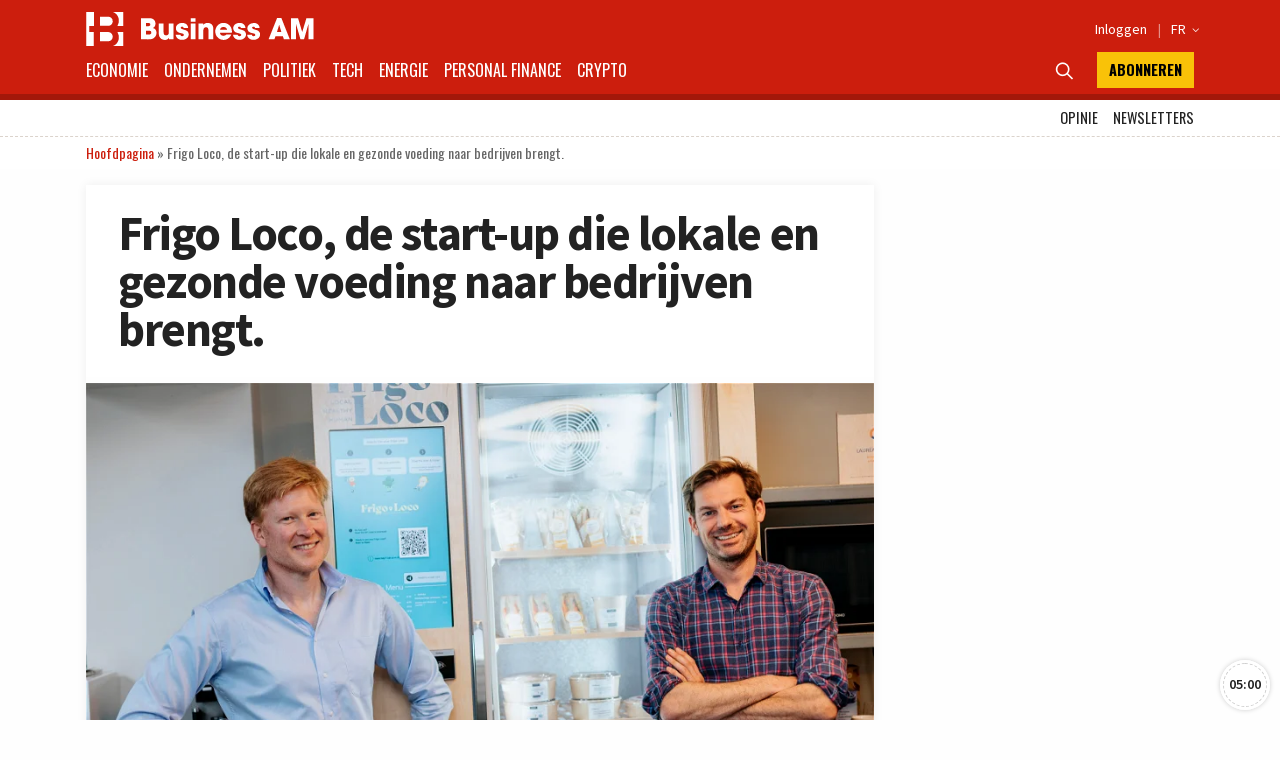

--- FILE ---
content_type: text/html; charset=UTF-8
request_url: https://businessam.be/frigo-loco-de-start-up-die-lokale-en-gezonde-voeding-naar-bedrijven-brengt/
body_size: 61422
content:
<!doctype html>
<html style="font-family: 'Source Sans Pro', Helvetica, Arial, sans-serif;" lang="nl-BE" itemscope itemtype="https://schema.org/BlogPosting">

<head>
    <meta charset="UTF-8">
    <meta name="viewport" content="width=device-width, initial-scale=1.0, user-scalable=no, minimum-scale=1.0">

    <link rel="manifest" href="/manifest.json">

    <meta name="application-name" content="Business AM">
    <meta name="theme-color" content="#cc1e0d">
    <meta name="msapplication-navbutton-color" content="#cc1e0d">
    <meta name="apple-mobile-web-app-title" content="Business AM">
    <meta name="apple-mobile-web-app-capable" content="yes">
    <meta name="msapplication-TileColor" content="#cc1e0d">

    <link rel="profile" href="https://gmpg.org/xfn/11">

    <link rel="preconnect" href="https://media.businessam.be">
    <link rel="preconnect" href="https://fonts.gstatic.com">
    <link rel="preload" href="/wp-content/themes/bamv2/assets/css/custom.css?ver=8.5.3" as="style">
    <link rel="preload" href="/wp-includes/css/dist/block-library/style.min.css?ver=6.8.3" as="style">
    <link rel="preload" href="https://fonts.googleapis.com/css2?family=Source+Sans+Pro:wght@400;600;700;900&family=Oswald:wght@400;700&display=fallback" as="style">
    <link rel="preload" href="/wp-content/themes/bamv2/assets/js/custom.js?ver=8.5.3" as="script">


    <link href="https://fonts.googleapis.com/css2?family=Source+Sans+Pro:wght@400;600;700;900&family=Oswald:wght@400;700&display=fallback" rel="stylesheet">

    
            <!-- <script type="googlefc/javascript" data-vendor="google" async='async' src='https://www.googletagservices.com/tag/js/gpt.js'></script>-->
        <script>
        window.detectedDevice = (document.location.href.includes("webview") ? 'app.' : 'web.') + (['iPad Simulator', 'iPhone Simulator', 'iPod Simulator', 'iPad', 'iPhone', 'iPod'].includes(navigator.platform) || (navigator.userAgent.includes("Mac") && "ontouchend" in document) ? 'ios' : (['Android'].includes(navigator.platform) || (navigator.userAgent.includes("Android") && "ontouchend" in document) ? 'android' : 'default'));
        /*** GLOBAL PARAMS ***/
        window.locale = 'nl_BE';
        window.config = Object.assign({
            active_markten: false,
            freemium_quota: 3,
            page: {
                type: '',
                category: '',
                post_type: '',
                id: ''
            },
            ga: {
                key: ''
            },
            gfc: {},
            gpt: {
                active: true,
                key: '',
                /*path: '/21701724045/NEWSMONKEY_NL/'  */
                /* path: '/22306128931/businessam/'  */
                path: '/21701724045/bam/' /* */
            },
            outbrain: {
                active: true
            },
            /* kaching : { 
                active : true,
                adunit : 'businessam/preview',
                script : 'https://previewshared.mediahuis.be/ka-ching/businessam/ka-ching.umd.dev.js'
            },
            dmp : { 
                script : 'https://previewshared.mediahuis.be/cxense/cxense.businessam.js' 
            }, */
            kaching: {
                active: false,
                adunit: 'businessam',
                script: 'https://shared.mediahuis.be/ka-ching/businessam/ka-ching.umd.js'
            },
            dmp: {
                script: '' 
                /* script: 'https://shared.mediahuis.be/cxense/cxense.businessam.min.js?tl=' + Math.floor(Date.now() / 1000) */
            },
            oauth: {
                client_id: '958ab0b5-cd68-4184-a92b-1f96c15c62eb',
                portal: 'https://portal.businessam.be'
            }
        }, {});
                    window.config.page.type = 'article';
            window.config.page.post_type = 'post';
            window.config.page.id = '118776';
            window.config.page.category = 'advertorial';                if (window.config.page.category != '') {
            window.config.kaching.adunit += '/' + window.config.page.category;
        }

        
        /*** INIT GOOGLETAG ***/
        var googletag = googletag || {};
        googletag.cmd = googletag.cmd || [];
        
        /*** INIT GA ***/
        window.ga = window.ga || function() {
            (ga.q = ga.q || []).push(arguments)
        };
        /* RADIO */
        window.radio = Object.assign((window.radio || {
            active: false
        }), {
            active: false        });
        if (window.radio.init != null) {
            window.radio.init();
        }
        document.stocksHeadActive = false;
        // document.minibplayVastUrl = 'https://pubads.g.doubleclick.net/gampad/ads?iu=/21701724045/businessam/bamvastaudio&description_url=[placeholder]&tfcd=0&npa=0&ad_type=audio&sz=1x1&gdfp_req=1&output=vast&unviewed_position_start=1&env=vp&correlator=demo1&vpmute=0&vpa=click&vpos=preroll';
    </script>

    <meta name='robots' content='index, follow, max-image-preview:large, max-snippet:-1, max-video-preview:-1' />
	<style>img:is([sizes="auto" i], [sizes^="auto," i]) { contain-intrinsic-size: 3000px 1500px }</style>
	<link rel="preload" fetchpriority="high" as="image" href="https://media.businessam.be/MMJ-FrigoLoco-013-1655114207.jpg?auto_optimize=low&#038;width=300&#038;aspect_ratio=16:9" type="image/jpeg">
	<!-- This site is optimized with the Yoast SEO Premium plugin v26.0 (Yoast SEO v26.0) - https://yoast.com/wordpress/plugins/seo/ -->
	<title>Frigo Loco, de start-up die lokale en gezonde voeding naar bedrijven brengt. - Business AM</title>
	<meta name="description" content="Geschreven met input van de Frigo Loco De Belgische start-up Frigo Loco zet zijn ontwikkeling in de duurzame voedingssector met succes voort. Hij biedt" />
	<link rel="canonical" href="https://businessam.be/frigo-loco-de-start-up-die-lokale-en-gezonde-voeding-naar-bedrijven-brengt/" />
	<meta name="twitter:card" content="summary_large_image" />
	<meta name="twitter:title" content="Frigo Loco, de start-up die lokale en gezonde voeding naar bedrijven brengt. - Business AM" />
	<meta name="twitter:description" content="Geschreven met input van de Frigo Loco De Belgische start-up Frigo Loco zet zijn ontwikkeling in de duurzame voedingssector met succes voort. Hij biedt" />
	<meta name="twitter:image" content="https://businessam.be/media/MMJ-FrigoLoco-013-1655114207.jpg" />
	<meta name="twitter:creator" content="@businessamnl" />
	<meta name="twitter:site" content="@businessamnl" />
	<meta name="twitter:label1" content="Geschreven door" />
	<meta name="twitter:data1" content="Rani Witvrouwen" />
	<meta name="twitter:label2" content="Geschatte leestijd" />
	<meta name="twitter:data2" content="4 minuten" />
	<script type="application/ld+json" class="yoast-schema-graph">{"@context":"https://schema.org","@graph":[{"@type":"NewsArticle","@id":"https://businessam.be/frigo-loco-de-start-up-die-lokale-en-gezonde-voeding-naar-bedrijven-brengt/#article","isPartOf":{"@id":"https://businessam.be/frigo-loco-de-start-up-die-lokale-en-gezonde-voeding-naar-bedrijven-brengt/"},"author":{"name":"Rani Witvrouwen","@id":"https://businessam.be/#/schema/person/84506aace3a54eb38643aa55f4da4ed7"},"headline":"Frigo Loco, de start-up die lokale en gezonde voeding naar bedrijven brengt.","datePublished":"2022-06-13T10:00:42+00:00","mainEntityOfPage":{"@id":"https://businessam.be/frigo-loco-de-start-up-die-lokale-en-gezonde-voeding-naar-bedrijven-brengt/"},"wordCount":780,"publisher":{"@id":"https://businessam.be/#organization"},"image":{"@id":"https://businessam.be/frigo-loco-de-start-up-die-lokale-en-gezonde-voeding-naar-bedrijven-brengt/#primaryimage"},"thumbnailUrl":"https://businessam.be/media/MMJ-FrigoLoco-013-1655114207.jpg","articleSection":["Advertorial","Branded Content","Gezonde Voeding"],"inLanguage":"nl-BE","copyrightYear":"2022","copyrightHolder":{"@id":"https://businessam.be/#organization"}},{"@type":"WebPage","@id":"https://businessam.be/frigo-loco-de-start-up-die-lokale-en-gezonde-voeding-naar-bedrijven-brengt/","url":"https://businessam.be/frigo-loco-de-start-up-die-lokale-en-gezonde-voeding-naar-bedrijven-brengt/","name":"Frigo Loco, de start-up die lokale en gezonde voeding naar bedrijven brengt. - Business AM","isPartOf":{"@id":"https://businessam.be/#website"},"primaryImageOfPage":{"@id":"https://businessam.be/frigo-loco-de-start-up-die-lokale-en-gezonde-voeding-naar-bedrijven-brengt/#primaryimage"},"image":{"@id":"https://businessam.be/frigo-loco-de-start-up-die-lokale-en-gezonde-voeding-naar-bedrijven-brengt/#primaryimage"},"thumbnailUrl":"https://businessam.be/media/MMJ-FrigoLoco-013-1655114207.jpg","datePublished":"2022-06-13T10:00:42+00:00","description":"Geschreven met input van de Frigo Loco De Belgische start-up Frigo Loco zet zijn ontwikkeling in de duurzame voedingssector met succes voort. Hij biedt","breadcrumb":{"@id":"https://businessam.be/frigo-loco-de-start-up-die-lokale-en-gezonde-voeding-naar-bedrijven-brengt/#breadcrumb"},"inLanguage":"nl-BE","potentialAction":[{"@type":"ReadAction","target":["https://businessam.be/frigo-loco-de-start-up-die-lokale-en-gezonde-voeding-naar-bedrijven-brengt/"]}]},{"@type":"ImageObject","inLanguage":"nl-BE","@id":"https://businessam.be/frigo-loco-de-start-up-die-lokale-en-gezonde-voeding-naar-bedrijven-brengt/#primaryimage","url":"https://businessam.be/media/MMJ-FrigoLoco-013-1655114207.jpg","contentUrl":"https://businessam.be/media/MMJ-FrigoLoco-013-1655114207.jpg","width":2048,"height":1365},{"@type":"BreadcrumbList","@id":"https://businessam.be/frigo-loco-de-start-up-die-lokale-en-gezonde-voeding-naar-bedrijven-brengt/#breadcrumb","itemListElement":[{"@type":"ListItem","position":1,"name":"Hoofdpagina","item":"https://businessam.be/"},{"@type":"ListItem","position":2,"name":"Frigo Loco, de start-up die lokale en gezonde voeding naar bedrijven brengt."}]},{"@type":"WebSite","@id":"https://businessam.be/#website","url":"https://businessam.be/","name":"Business AM","description":"Think Forward","publisher":{"@id":"https://businessam.be/#organization"},"potentialAction":[{"@type":"SearchAction","target":{"@type":"EntryPoint","urlTemplate":"https://businessam.be/?s={search_term_string}"},"query-input":{"@type":"PropertyValueSpecification","valueRequired":true,"valueName":"search_term_string"}}],"inLanguage":"nl-BE"},{"@type":"Organization","@id":"https://businessam.be/#organization","name":"BusinessAM","url":"https://businessam.be/","logo":{"@type":"ImageObject","inLanguage":"nl-BE","@id":"https://businessam.be/#/schema/logo/image/","url":"","contentUrl":"","caption":"BusinessAM"},"image":{"@id":"https://businessam.be/#/schema/logo/image/"},"sameAs":["https://www.facebook.com/businessamNL/","https://x.com/businessamnl","https://www.linkedin.com/company/businessamnl/","https://www.youtube.com/channel/UCC1XXLQoIjozeKQscAtpHBQ"]},{"@type":"Person","@id":"https://businessam.be/#/schema/person/84506aace3a54eb38643aa55f4da4ed7","name":"Rani Witvrouwen","url":"https://businessam.be/author/rani-witvrouwen/"}]}</script>
	<!-- / Yoast SEO Premium plugin. -->


    <script type="text/javascript">
       dataLayer = [{ 
             
            'GTM_WP_authorname': 'Rani Witvrouwen', 
            'GTM_WP_post_type': 'post', 
            'GTM_WP_category': 'Advertorial', 

                                'GTM_WP_postyear': '2022',
                'GTM_WP_postage_d': '1311',
                'GTM_WP_postage_w': '187',
                'GTM_WP_postage_m': '43',
                'GTM_WP_postage_y': '4',
                'GTM_WP_postdate': '2022-06-13',
                'GTM_WP_postdate_epoch': '1655121642',
                'GTM_WP_postpremium': false, 
                        
                        
                        'GTM_WP_version': '6.8.3'
            
       }];
    </script> 
    <link rel='stylesheet' id='wp-block-library-css' href='/wp-includes/css/dist/block-library/style.min.css?ver=6.8.3' media='all' />
<style id='classic-theme-styles-inline-css'>
/*! This file is auto-generated */
.wp-block-button__link{color:#fff;background-color:#32373c;border-radius:9999px;box-shadow:none;text-decoration:none;padding:calc(.667em + 2px) calc(1.333em + 2px);font-size:1.125em}.wp-block-file__button{background:#32373c;color:#fff;text-decoration:none}
</style>
<style id='global-styles-inline-css'>
:root{--wp--preset--aspect-ratio--square: 1;--wp--preset--aspect-ratio--4-3: 4/3;--wp--preset--aspect-ratio--3-4: 3/4;--wp--preset--aspect-ratio--3-2: 3/2;--wp--preset--aspect-ratio--2-3: 2/3;--wp--preset--aspect-ratio--16-9: 16/9;--wp--preset--aspect-ratio--9-16: 9/16;--wp--preset--color--black: #000000;--wp--preset--color--cyan-bluish-gray: #abb8c3;--wp--preset--color--white: #ffffff;--wp--preset--color--pale-pink: #f78da7;--wp--preset--color--vivid-red: #cf2e2e;--wp--preset--color--luminous-vivid-orange: #ff6900;--wp--preset--color--luminous-vivid-amber: #fcb900;--wp--preset--color--light-green-cyan: #7bdcb5;--wp--preset--color--vivid-green-cyan: #00d084;--wp--preset--color--pale-cyan-blue: #8ed1fc;--wp--preset--color--vivid-cyan-blue: #0693e3;--wp--preset--color--vivid-purple: #9b51e0;--wp--preset--gradient--vivid-cyan-blue-to-vivid-purple: linear-gradient(135deg,rgba(6,147,227,1) 0%,rgb(155,81,224) 100%);--wp--preset--gradient--light-green-cyan-to-vivid-green-cyan: linear-gradient(135deg,rgb(122,220,180) 0%,rgb(0,208,130) 100%);--wp--preset--gradient--luminous-vivid-amber-to-luminous-vivid-orange: linear-gradient(135deg,rgba(252,185,0,1) 0%,rgba(255,105,0,1) 100%);--wp--preset--gradient--luminous-vivid-orange-to-vivid-red: linear-gradient(135deg,rgba(255,105,0,1) 0%,rgb(207,46,46) 100%);--wp--preset--gradient--very-light-gray-to-cyan-bluish-gray: linear-gradient(135deg,rgb(238,238,238) 0%,rgb(169,184,195) 100%);--wp--preset--gradient--cool-to-warm-spectrum: linear-gradient(135deg,rgb(74,234,220) 0%,rgb(151,120,209) 20%,rgb(207,42,186) 40%,rgb(238,44,130) 60%,rgb(251,105,98) 80%,rgb(254,248,76) 100%);--wp--preset--gradient--blush-light-purple: linear-gradient(135deg,rgb(255,206,236) 0%,rgb(152,150,240) 100%);--wp--preset--gradient--blush-bordeaux: linear-gradient(135deg,rgb(254,205,165) 0%,rgb(254,45,45) 50%,rgb(107,0,62) 100%);--wp--preset--gradient--luminous-dusk: linear-gradient(135deg,rgb(255,203,112) 0%,rgb(199,81,192) 50%,rgb(65,88,208) 100%);--wp--preset--gradient--pale-ocean: linear-gradient(135deg,rgb(255,245,203) 0%,rgb(182,227,212) 50%,rgb(51,167,181) 100%);--wp--preset--gradient--electric-grass: linear-gradient(135deg,rgb(202,248,128) 0%,rgb(113,206,126) 100%);--wp--preset--gradient--midnight: linear-gradient(135deg,rgb(2,3,129) 0%,rgb(40,116,252) 100%);--wp--preset--font-size--small: 13px;--wp--preset--font-size--medium: 20px;--wp--preset--font-size--large: 36px;--wp--preset--font-size--x-large: 42px;--wp--preset--spacing--20: 0.44rem;--wp--preset--spacing--30: 0.67rem;--wp--preset--spacing--40: 1rem;--wp--preset--spacing--50: 1.5rem;--wp--preset--spacing--60: 2.25rem;--wp--preset--spacing--70: 3.38rem;--wp--preset--spacing--80: 5.06rem;--wp--preset--shadow--natural: 6px 6px 9px rgba(0, 0, 0, 0.2);--wp--preset--shadow--deep: 12px 12px 50px rgba(0, 0, 0, 0.4);--wp--preset--shadow--sharp: 6px 6px 0px rgba(0, 0, 0, 0.2);--wp--preset--shadow--outlined: 6px 6px 0px -3px rgba(255, 255, 255, 1), 6px 6px rgba(0, 0, 0, 1);--wp--preset--shadow--crisp: 6px 6px 0px rgba(0, 0, 0, 1);}:where(.is-layout-flex){gap: 0.5em;}:where(.is-layout-grid){gap: 0.5em;}body .is-layout-flex{display: flex;}.is-layout-flex{flex-wrap: wrap;align-items: center;}.is-layout-flex > :is(*, div){margin: 0;}body .is-layout-grid{display: grid;}.is-layout-grid > :is(*, div){margin: 0;}:where(.wp-block-columns.is-layout-flex){gap: 2em;}:where(.wp-block-columns.is-layout-grid){gap: 2em;}:where(.wp-block-post-template.is-layout-flex){gap: 1.25em;}:where(.wp-block-post-template.is-layout-grid){gap: 1.25em;}.has-black-color{color: var(--wp--preset--color--black) !important;}.has-cyan-bluish-gray-color{color: var(--wp--preset--color--cyan-bluish-gray) !important;}.has-white-color{color: var(--wp--preset--color--white) !important;}.has-pale-pink-color{color: var(--wp--preset--color--pale-pink) !important;}.has-vivid-red-color{color: var(--wp--preset--color--vivid-red) !important;}.has-luminous-vivid-orange-color{color: var(--wp--preset--color--luminous-vivid-orange) !important;}.has-luminous-vivid-amber-color{color: var(--wp--preset--color--luminous-vivid-amber) !important;}.has-light-green-cyan-color{color: var(--wp--preset--color--light-green-cyan) !important;}.has-vivid-green-cyan-color{color: var(--wp--preset--color--vivid-green-cyan) !important;}.has-pale-cyan-blue-color{color: var(--wp--preset--color--pale-cyan-blue) !important;}.has-vivid-cyan-blue-color{color: var(--wp--preset--color--vivid-cyan-blue) !important;}.has-vivid-purple-color{color: var(--wp--preset--color--vivid-purple) !important;}.has-black-background-color{background-color: var(--wp--preset--color--black) !important;}.has-cyan-bluish-gray-background-color{background-color: var(--wp--preset--color--cyan-bluish-gray) !important;}.has-white-background-color{background-color: var(--wp--preset--color--white) !important;}.has-pale-pink-background-color{background-color: var(--wp--preset--color--pale-pink) !important;}.has-vivid-red-background-color{background-color: var(--wp--preset--color--vivid-red) !important;}.has-luminous-vivid-orange-background-color{background-color: var(--wp--preset--color--luminous-vivid-orange) !important;}.has-luminous-vivid-amber-background-color{background-color: var(--wp--preset--color--luminous-vivid-amber) !important;}.has-light-green-cyan-background-color{background-color: var(--wp--preset--color--light-green-cyan) !important;}.has-vivid-green-cyan-background-color{background-color: var(--wp--preset--color--vivid-green-cyan) !important;}.has-pale-cyan-blue-background-color{background-color: var(--wp--preset--color--pale-cyan-blue) !important;}.has-vivid-cyan-blue-background-color{background-color: var(--wp--preset--color--vivid-cyan-blue) !important;}.has-vivid-purple-background-color{background-color: var(--wp--preset--color--vivid-purple) !important;}.has-black-border-color{border-color: var(--wp--preset--color--black) !important;}.has-cyan-bluish-gray-border-color{border-color: var(--wp--preset--color--cyan-bluish-gray) !important;}.has-white-border-color{border-color: var(--wp--preset--color--white) !important;}.has-pale-pink-border-color{border-color: var(--wp--preset--color--pale-pink) !important;}.has-vivid-red-border-color{border-color: var(--wp--preset--color--vivid-red) !important;}.has-luminous-vivid-orange-border-color{border-color: var(--wp--preset--color--luminous-vivid-orange) !important;}.has-luminous-vivid-amber-border-color{border-color: var(--wp--preset--color--luminous-vivid-amber) !important;}.has-light-green-cyan-border-color{border-color: var(--wp--preset--color--light-green-cyan) !important;}.has-vivid-green-cyan-border-color{border-color: var(--wp--preset--color--vivid-green-cyan) !important;}.has-pale-cyan-blue-border-color{border-color: var(--wp--preset--color--pale-cyan-blue) !important;}.has-vivid-cyan-blue-border-color{border-color: var(--wp--preset--color--vivid-cyan-blue) !important;}.has-vivid-purple-border-color{border-color: var(--wp--preset--color--vivid-purple) !important;}.has-vivid-cyan-blue-to-vivid-purple-gradient-background{background: var(--wp--preset--gradient--vivid-cyan-blue-to-vivid-purple) !important;}.has-light-green-cyan-to-vivid-green-cyan-gradient-background{background: var(--wp--preset--gradient--light-green-cyan-to-vivid-green-cyan) !important;}.has-luminous-vivid-amber-to-luminous-vivid-orange-gradient-background{background: var(--wp--preset--gradient--luminous-vivid-amber-to-luminous-vivid-orange) !important;}.has-luminous-vivid-orange-to-vivid-red-gradient-background{background: var(--wp--preset--gradient--luminous-vivid-orange-to-vivid-red) !important;}.has-very-light-gray-to-cyan-bluish-gray-gradient-background{background: var(--wp--preset--gradient--very-light-gray-to-cyan-bluish-gray) !important;}.has-cool-to-warm-spectrum-gradient-background{background: var(--wp--preset--gradient--cool-to-warm-spectrum) !important;}.has-blush-light-purple-gradient-background{background: var(--wp--preset--gradient--blush-light-purple) !important;}.has-blush-bordeaux-gradient-background{background: var(--wp--preset--gradient--blush-bordeaux) !important;}.has-luminous-dusk-gradient-background{background: var(--wp--preset--gradient--luminous-dusk) !important;}.has-pale-ocean-gradient-background{background: var(--wp--preset--gradient--pale-ocean) !important;}.has-electric-grass-gradient-background{background: var(--wp--preset--gradient--electric-grass) !important;}.has-midnight-gradient-background{background: var(--wp--preset--gradient--midnight) !important;}.has-small-font-size{font-size: var(--wp--preset--font-size--small) !important;}.has-medium-font-size{font-size: var(--wp--preset--font-size--medium) !important;}.has-large-font-size{font-size: var(--wp--preset--font-size--large) !important;}.has-x-large-font-size{font-size: var(--wp--preset--font-size--x-large) !important;}
:where(.wp-block-post-template.is-layout-flex){gap: 1.25em;}:where(.wp-block-post-template.is-layout-grid){gap: 1.25em;}
:where(.wp-block-columns.is-layout-flex){gap: 2em;}:where(.wp-block-columns.is-layout-grid){gap: 2em;}
:root :where(.wp-block-pullquote){font-size: 1.5em;line-height: 1.6;}
</style>
<link rel='stylesheet' id='bamv2-style-css' href='/wp-content/themes/bamv2/assets/css/custom.css?ver=8.5.3' media='all' />

<!-- OG: 3.3.8 --><link rel="image_src" href="https://businessam.be/media/MMJ-FrigoLoco-013-1655114207.jpg"><meta name="msapplication-TileImage" content="https://businessam.be/media/MMJ-FrigoLoco-013-1655114207.jpg">
<meta property="og:image" content="https://businessam.be/media/MMJ-FrigoLoco-013-1655114207.jpg"><meta property="og:image:secure_url" content="https://businessam.be/media/MMJ-FrigoLoco-013-1655114207.jpg"><meta property="og:image:width" content="2048"><meta property="og:image:height" content="1365"><meta property="og:image:alt" content="MMJ-FrigoLoco-013"><meta property="og:image:type" content="image/jpeg"><meta property="og:description" content="Geschreven met input van de Frigo Loco De Belgische start-up Frigo Loco zet zijn ontwikkeling in de duurzame voedingssector met succes voort. Hij biedt naast de geconnecteerde koelkasten nu ook een volledige cateringdienst en een nul-afvalformule aan, in samenwerking met lokale voedingsactoren. Vergeet ouderwetse kantines en gevriesdroogde soep uit de koffieautomaat. De start-up Frigo Loco..."><meta property="og:type" content="article"><meta property="og:locale" content="nl_BE"><meta property="og:site_name" content="Business AM"><meta property="og:title" content="Frigo Loco, de start-up die lokale en gezonde voeding naar bedrijven brengt."><meta property="og:url" content="https://businessam.be/frigo-loco-de-start-up-die-lokale-en-gezonde-voeding-naar-bedrijven-brengt/"><meta property="og:updated_time" content="2022-06-13T12:00:42+02:00">
<meta property="article:published_time" content="2022-06-13T10:00:42+00:00"><meta property="article:modified_time" content="2022-06-13T10:00:42+00:00"><meta property="article:section" content="Advertorial"><meta property="article:section" content="Branded Content"><meta property="article:section" content="Gezonde Voeding"><meta property="article:author:username" content="Rani Witvrouwen">
<meta property="twitter:partner" content="ogwp"><meta property="twitter:card" content="summary_large_image"><meta property="twitter:image" content="https://businessam.be/media/MMJ-FrigoLoco-013-1655114207.jpg"><meta property="twitter:image:alt" content="MMJ-FrigoLoco-013"><meta property="twitter:title" content="Frigo Loco, de start-up die lokale en gezonde voeding naar bedrijven brengt."><meta property="twitter:description" content="Geschreven met input van de Frigo Loco De Belgische start-up Frigo Loco zet zijn ontwikkeling in de duurzame voedingssector met succes voort. Hij biedt naast de geconnecteerde koelkasten nu ook een..."><meta property="twitter:url" content="https://businessam.be/frigo-loco-de-start-up-die-lokale-en-gezonde-voeding-naar-bedrijven-brengt/"><meta property="twitter:label1" content="Reading time"><meta property="twitter:data1" content="4 minutes">
<meta itemprop="image" content="https://businessam.be/media/MMJ-FrigoLoco-013-1655114207.jpg"><meta itemprop="name" content="Frigo Loco, de start-up die lokale en gezonde voeding naar bedrijven brengt."><meta itemprop="description" content="Geschreven met input van de Frigo Loco De Belgische start-up Frigo Loco zet zijn ontwikkeling in de duurzame voedingssector met succes voort. Hij biedt naast de geconnecteerde koelkasten nu ook een volledige cateringdienst en een nul-afvalformule aan, in samenwerking met lokale voedingsactoren. Vergeet ouderwetse kantines en gevriesdroogde soep uit de koffieautomaat. De start-up Frigo Loco..."><meta itemprop="datePublished" content="2022-06-13"><meta itemprop="dateModified" content="2022-06-13T10:00:42+00:00">
<meta property="profile:username" content="Rani Witvrouwen">
<!-- /OG -->

<link rel='shortlink' href='https://businessam.be/?p=118776' />
<!-- Google gpt -->
<script async src="https://securepubads.g.doubleclick.net/tag/js/gpt.js"></script>

<!-- V6 fix paywall -->
<script>
setTimeout(function() {
    document.querySelectorAll('article script[async]').forEach(el => {
        let scriptUrl = el.getAttribute('src');
        loadScript(scriptUrl);
    });
}, 3500);
async function loadScript(url) {
    let response = await fetch(url);
    let script = await response.text();
    eval(script);
}
</script>

<!-- Bot detection -->
<script>
const detectRobot = (userAgent) => {
  const robots = new RegExp([
    /bot/,/spider/,/crawl/,                            // GENERAL TERMS
    /APIs-Google/,/AdsBot/,/Googlebot/,                // GOOGLE ROBOTS
    /mediapartners/,/Google Favicon/,
    /FeedFetcher/,/Google-Read-Aloud/,
    /DuplexWeb-Google/,/googleweblight/,/Lighthouse/,
    /bing/,/yandex/,/baidu/,/duckduck/,/yahoo/,        // OTHER ENGINES
    /ecosia/,/ia_archiver/,
    /facebook/,/instagram/,/pinterest/,/reddit/,       // SOCIAL MEDIA
    /slack/,/twitter/,/whatsapp/,/youtube/,
    /semrush/,                                         // OTHER
  ].map((r) => r.source).join("|"),"i");               // BUILD REGEXP + "i" FLAG

  return robots.test(userAgent);
};
const userAgent = navigator.userAgent;
const isRobot = detectRobot(userAgent);
</script>

<!-- Google Tag Manager -->
<script>
if(isRobot !== true) { };
(function(w,d,s,l,i){w[l]=w[l]||[];w[l].push({'gtm.start':
new Date().getTime(),event:'gtm.js'});var f=d.getElementsByTagName(s)[0],
j=d.createElement(s),dl=l!='dataLayer'?'&l='+l:'';j.async=true;j.src=
'https://www.googletagmanager.com/gtm.js?id='+i+dl;f.parentNode.insertBefore(j,f);
})(window,document,'script','dataLayer','GTM-NHQNLG2');

console.log("GTM Call");

</script>
<!-- End Google Tag Manager -->

<script type="googlefc/javascript" async="async" data-vendor="google" src="https://www.googleoptimize.com/optimize.js?id=OPT-P45M9KB"></script>

<script type="didomi/javascript" async="async" data-vendor="google" src="https://www.googleoptimize.com/optimize.js?id=OPT-P45M9KB"></script>

<!-- Ads Block -->
<script async src="https://fundingchoicesmessages.google.com/i/pub-2073975365497591?ers=1" nonce="zKhB3dBM-L6yQ7kJokVQLg"></script><script nonce="zKhB3dBM-L6yQ7kJokVQLg">(function() {function signalGooglefcPresent() {if (!window.frames['googlefcPresent']) {if (document.body) {const iframe = document.createElement('iframe'); iframe.style = 'width: 0; height: 0; border: none; z-index: -1000; left: -1000px; top: -1000px;'; iframe.style.display = 'none'; iframe.name = 'googlefcPresent'; document.body.appendChild(iframe);} else {setTimeout(signalGooglefcPresent, 0);}}}signalGooglefcPresent();})();</script>
<script>(function(){'use strict';function aa(a){var b=0;return function(){return b<a.length?{done:!1,value:a[b++]}:{done:!0}}}var ba="function"==typeof Object.defineProperties?Object.defineProperty:function(a,b,c){if(a==Array.prototype||a==Object.prototype)return a;a[b]=c.value;return a};
function ca(a){a=["object"==typeof globalThis&&globalThis,a,"object"==typeof window&&window,"object"==typeof self&&self,"object"==typeof global&&global];for(var b=0;b<a.length;++b){var c=a[b];if(c&&c.Math==Math)return c}throw Error("Cannot find global object");}var da=ca(this);function k(a,b){if(b)a:{var c=da;a=a.split(".");for(var d=0;d<a.length-1;d++){var e=a[d];if(!(e in c))break a;c=c[e]}a=a[a.length-1];d=c[a];b=b(d);b!=d&&null!=b&&ba(c,a,{configurable:!0,writable:!0,value:b})}}
function ea(a){return a.raw=a}function m(a){var b="undefined"!=typeof Symbol&&Symbol.iterator&&a[Symbol.iterator];if(b)return b.call(a);if("number"==typeof a.length)return{next:aa(a)};throw Error(String(a)+" is not an iterable or ArrayLike");}function fa(a){for(var b,c=[];!(b=a.next()).done;)c.push(b.value);return c}var ha="function"==typeof Object.create?Object.create:function(a){function b(){}b.prototype=a;return new b},n;
if("function"==typeof Object.setPrototypeOf)n=Object.setPrototypeOf;else{var q;a:{var ia={a:!0},ja={};try{ja.__proto__=ia;q=ja.a;break a}catch(a){}q=!1}n=q?function(a,b){a.__proto__=b;if(a.__proto__!==b)throw new TypeError(a+" is not extensible");return a}:null}var ka=n;
function r(a,b){a.prototype=ha(b.prototype);a.prototype.constructor=a;if(ka)ka(a,b);else for(var c in b)if("prototype"!=c)if(Object.defineProperties){var d=Object.getOwnPropertyDescriptor(b,c);d&&Object.defineProperty(a,c,d)}else a[c]=b[c];a.A=b.prototype}function la(){for(var a=Number(this),b=[],c=a;c<arguments.length;c++)b[c-a]=arguments[c];return b}k("Number.MAX_SAFE_INTEGER",function(){return 9007199254740991});
k("Number.isFinite",function(a){return a?a:function(b){return"number"!==typeof b?!1:!isNaN(b)&&Infinity!==b&&-Infinity!==b}});k("Number.isInteger",function(a){return a?a:function(b){return Number.isFinite(b)?b===Math.floor(b):!1}});k("Number.isSafeInteger",function(a){return a?a:function(b){return Number.isInteger(b)&&Math.abs(b)<=Number.MAX_SAFE_INTEGER}});
k("Math.trunc",function(a){return a?a:function(b){b=Number(b);if(isNaN(b)||Infinity===b||-Infinity===b||0===b)return b;var c=Math.floor(Math.abs(b));return 0>b?-c:c}});k("Object.is",function(a){return a?a:function(b,c){return b===c?0!==b||1/b===1/c:b!==b&&c!==c}});k("Array.prototype.includes",function(a){return a?a:function(b,c){var d=this;d instanceof String&&(d=String(d));var e=d.length;c=c||0;for(0>c&&(c=Math.max(c+e,0));c<e;c++){var f=d[c];if(f===b||Object.is(f,b))return!0}return!1}});
k("String.prototype.includes",function(a){return a?a:function(b,c){if(null==this)throw new TypeError("The 'this' value for String.prototype.includes must not be null or undefined");if(b instanceof RegExp)throw new TypeError("First argument to String.prototype.includes must not be a regular expression");return-1!==this.indexOf(b,c||0)}});/*

 Copyright The Closure Library Authors.
 SPDX-License-Identifier: Apache-2.0
*/
var t=this||self;function v(a){return a};var w,x;a:{for(var ma=["CLOSURE_FLAGS"],y=t,z=0;z<ma.length;z++)if(y=y[ma[z]],null==y){x=null;break a}x=y}var na=x&&x[610401301];w=null!=na?na:!1;var A,oa=t.navigator;A=oa?oa.userAgentData||null:null;function B(a){return w?A?A.brands.some(function(b){return(b=b.brand)&&-1!=b.indexOf(a)}):!1:!1}function C(a){var b;a:{if(b=t.navigator)if(b=b.userAgent)break a;b=""}return-1!=b.indexOf(a)};function D(){return w?!!A&&0<A.brands.length:!1}function E(){return D()?B("Chromium"):(C("Chrome")||C("CriOS"))&&!(D()?0:C("Edge"))||C("Silk")};var pa=D()?!1:C("Trident")||C("MSIE");!C("Android")||E();E();C("Safari")&&(E()||(D()?0:C("Coast"))||(D()?0:C("Opera"))||(D()?0:C("Edge"))||(D()?B("Microsoft Edge"):C("Edg/"))||D()&&B("Opera"));var qa={},F=null;var ra="undefined"!==typeof Uint8Array,sa=!pa&&"function"===typeof btoa;function G(){return"function"===typeof BigInt};var H=0,I=0;function ta(a){var b=0>a;a=Math.abs(a);var c=a>>>0;a=Math.floor((a-c)/4294967296);b&&(c=m(ua(c,a)),b=c.next().value,a=c.next().value,c=b);H=c>>>0;I=a>>>0}function va(a,b){b>>>=0;a>>>=0;if(2097151>=b)var c=""+(4294967296*b+a);else G()?c=""+(BigInt(b)<<BigInt(32)|BigInt(a)):(c=(a>>>24|b<<8)&16777215,b=b>>16&65535,a=(a&16777215)+6777216*c+6710656*b,c+=8147497*b,b*=2,1E7<=a&&(c+=Math.floor(a/1E7),a%=1E7),1E7<=c&&(b+=Math.floor(c/1E7),c%=1E7),c=b+wa(c)+wa(a));return c}
function wa(a){a=String(a);return"0000000".slice(a.length)+a}function ua(a,b){b=~b;a?a=~a+1:b+=1;return[a,b]};var J;J="function"===typeof Symbol&&"symbol"===typeof Symbol()?Symbol():void 0;var xa=J?function(a,b){a[J]|=b}:function(a,b){void 0!==a.g?a.g|=b:Object.defineProperties(a,{g:{value:b,configurable:!0,writable:!0,enumerable:!1}})},K=J?function(a){return a[J]|0}:function(a){return a.g|0},L=J?function(a){return a[J]}:function(a){return a.g},M=J?function(a,b){a[J]=b;return a}:function(a,b){void 0!==a.g?a.g=b:Object.defineProperties(a,{g:{value:b,configurable:!0,writable:!0,enumerable:!1}});return a};function ya(a,b){M(b,(a|0)&-14591)}function za(a,b){M(b,(a|34)&-14557)}
function Aa(a){a=a>>14&1023;return 0===a?536870912:a};var N={},Ba={};function Ca(a){return!(!a||"object"!==typeof a||a.g!==Ba)}function Da(a){return null!==a&&"object"===typeof a&&!Array.isArray(a)&&a.constructor===Object}function P(a,b,c){if(!Array.isArray(a)||a.length)return!1;var d=K(a);if(d&1)return!0;if(!(b&&(Array.isArray(b)?b.includes(c):b.has(c))))return!1;M(a,d|1);return!0}Object.freeze(new function(){});Object.freeze(new function(){});var Ea=/^-?([1-9][0-9]*|0)(\.[0-9]+)?$/;var Q;function Fa(a,b){Q=b;a=new a(b);Q=void 0;return a}
function R(a,b,c){null==a&&(a=Q);Q=void 0;if(null==a){var d=96;c?(a=[c],d|=512):a=[];b&&(d=d&-16760833|(b&1023)<<14)}else{if(!Array.isArray(a))throw Error();d=K(a);if(d&64)return a;d|=64;if(c&&(d|=512,c!==a[0]))throw Error();a:{c=a;var e=c.length;if(e){var f=e-1;if(Da(c[f])){d|=256;b=f-(+!!(d&512)-1);if(1024<=b)throw Error();d=d&-16760833|(b&1023)<<14;break a}}if(b){b=Math.max(b,e-(+!!(d&512)-1));if(1024<b)throw Error();d=d&-16760833|(b&1023)<<14}}}M(a,d);return a};function Ga(a){switch(typeof a){case "number":return isFinite(a)?a:String(a);case "boolean":return a?1:0;case "object":if(a)if(Array.isArray(a)){if(P(a,void 0,0))return}else if(ra&&null!=a&&a instanceof Uint8Array){if(sa){for(var b="",c=0,d=a.length-10240;c<d;)b+=String.fromCharCode.apply(null,a.subarray(c,c+=10240));b+=String.fromCharCode.apply(null,c?a.subarray(c):a);a=btoa(b)}else{void 0===b&&(b=0);if(!F){F={};c="ABCDEFGHIJKLMNOPQRSTUVWXYZabcdefghijklmnopqrstuvwxyz0123456789".split("");d=["+/=",
"+/","-_=","-_.","-_"];for(var e=0;5>e;e++){var f=c.concat(d[e].split(""));qa[e]=f;for(var g=0;g<f.length;g++){var h=f[g];void 0===F[h]&&(F[h]=g)}}}b=qa[b];c=Array(Math.floor(a.length/3));d=b[64]||"";for(e=f=0;f<a.length-2;f+=3){var l=a[f],p=a[f+1];h=a[f+2];g=b[l>>2];l=b[(l&3)<<4|p>>4];p=b[(p&15)<<2|h>>6];h=b[h&63];c[e++]=g+l+p+h}g=0;h=d;switch(a.length-f){case 2:g=a[f+1],h=b[(g&15)<<2]||d;case 1:a=a[f],c[e]=b[a>>2]+b[(a&3)<<4|g>>4]+h+d}a=c.join("")}return a}}return a};function Ha(a,b,c){a=Array.prototype.slice.call(a);var d=a.length,e=b&256?a[d-1]:void 0;d+=e?-1:0;for(b=b&512?1:0;b<d;b++)a[b]=c(a[b]);if(e){b=a[b]={};for(var f in e)Object.prototype.hasOwnProperty.call(e,f)&&(b[f]=c(e[f]))}return a}function Ia(a,b,c,d,e){if(null!=a){if(Array.isArray(a))a=P(a,void 0,0)?void 0:e&&K(a)&2?a:Ja(a,b,c,void 0!==d,e);else if(Da(a)){var f={},g;for(g in a)Object.prototype.hasOwnProperty.call(a,g)&&(f[g]=Ia(a[g],b,c,d,e));a=f}else a=b(a,d);return a}}
function Ja(a,b,c,d,e){var f=d||c?K(a):0;d=d?!!(f&32):void 0;a=Array.prototype.slice.call(a);for(var g=0;g<a.length;g++)a[g]=Ia(a[g],b,c,d,e);c&&c(f,a);return a}function Ka(a){return a.s===N?a.toJSON():Ga(a)};function La(a,b,c){c=void 0===c?za:c;if(null!=a){if(ra&&a instanceof Uint8Array)return b?a:new Uint8Array(a);if(Array.isArray(a)){var d=K(a);if(d&2)return a;b&&(b=0===d||!!(d&32)&&!(d&64||!(d&16)));return b?M(a,(d|34)&-12293):Ja(a,La,d&4?za:c,!0,!0)}a.s===N&&(c=a.h,d=L(c),a=d&2?a:Fa(a.constructor,Ma(c,d,!0)));return a}}function Ma(a,b,c){var d=c||b&2?za:ya,e=!!(b&32);a=Ha(a,b,function(f){return La(f,e,d)});xa(a,32|(c?2:0));return a};function Na(a,b){a=a.h;return Oa(a,L(a),b)}function Oa(a,b,c,d){if(-1===c)return null;if(c>=Aa(b)){if(b&256)return a[a.length-1][c]}else{var e=a.length;if(d&&b&256&&(d=a[e-1][c],null!=d))return d;b=c+(+!!(b&512)-1);if(b<e)return a[b]}}function Pa(a,b,c,d,e){var f=Aa(b);if(c>=f||e){var g=b;if(b&256)e=a[a.length-1];else{if(null==d)return;e=a[f+(+!!(b&512)-1)]={};g|=256}e[c]=d;c<f&&(a[c+(+!!(b&512)-1)]=void 0);g!==b&&M(a,g)}else a[c+(+!!(b&512)-1)]=d,b&256&&(a=a[a.length-1],c in a&&delete a[c])}
function Qa(a,b){var c=Ra;var d=void 0===d?!1:d;var e=a.h;var f=L(e),g=Oa(e,f,b,d);if(null!=g&&"object"===typeof g&&g.s===N)c=g;else if(Array.isArray(g)){var h=K(g),l=h;0===l&&(l|=f&32);l|=f&2;l!==h&&M(g,l);c=new c(g)}else c=void 0;c!==g&&null!=c&&Pa(e,f,b,c,d);e=c;if(null==e)return e;a=a.h;f=L(a);f&2||(g=e,c=g.h,h=L(c),g=h&2?Fa(g.constructor,Ma(c,h,!1)):g,g!==e&&(e=g,Pa(a,f,b,e,d)));return e}function Sa(a,b){a=Na(a,b);return null==a||"string"===typeof a?a:void 0}
function Ta(a,b){var c=void 0===c?0:c;a=Na(a,b);if(null!=a)if(b=typeof a,"number"===b?Number.isFinite(a):"string"!==b?0:Ea.test(a))if("number"===typeof a){if(a=Math.trunc(a),!Number.isSafeInteger(a)){ta(a);b=H;var d=I;if(a=d&2147483648)b=~b+1>>>0,d=~d>>>0,0==b&&(d=d+1>>>0);b=4294967296*d+(b>>>0);a=a?-b:b}}else if(b=Math.trunc(Number(a)),Number.isSafeInteger(b))a=String(b);else{if(b=a.indexOf("."),-1!==b&&(a=a.substring(0,b)),!("-"===a[0]?20>a.length||20===a.length&&-922337<Number(a.substring(0,7)):
19>a.length||19===a.length&&922337>Number(a.substring(0,6)))){if(16>a.length)ta(Number(a));else if(G())a=BigInt(a),H=Number(a&BigInt(4294967295))>>>0,I=Number(a>>BigInt(32)&BigInt(4294967295));else{b=+("-"===a[0]);I=H=0;d=a.length;for(var e=b,f=(d-b)%6+b;f<=d;e=f,f+=6)e=Number(a.slice(e,f)),I*=1E6,H=1E6*H+e,4294967296<=H&&(I+=Math.trunc(H/4294967296),I>>>=0,H>>>=0);b&&(b=m(ua(H,I)),a=b.next().value,b=b.next().value,H=a,I=b)}a=H;b=I;b&2147483648?G()?a=""+(BigInt(b|0)<<BigInt(32)|BigInt(a>>>0)):(b=
m(ua(a,b)),a=b.next().value,b=b.next().value,a="-"+va(a,b)):a=va(a,b)}}else a=void 0;return null!=a?a:c}function S(a,b){a=Sa(a,b);return null!=a?a:""};function T(a,b,c){this.h=R(a,b,c)}T.prototype.toJSON=function(){return Ua(this,Ja(this.h,Ka,void 0,void 0,!1),!0)};T.prototype.s=N;T.prototype.toString=function(){return Ua(this,this.h,!1).toString()};
function Ua(a,b,c){var d=a.constructor.v,e=L(c?a.h:b);a=b.length;if(!a)return b;var f;if(Da(c=b[a-1])){a:{var g=c;var h={},l=!1,p;for(p in g)if(Object.prototype.hasOwnProperty.call(g,p)){var u=g[p];if(Array.isArray(u)){var jb=u;if(P(u,d,+p)||Ca(u)&&0===u.size)u=null;u!=jb&&(l=!0)}null!=u?h[p]=u:l=!0}if(l){for(var O in h){g=h;break a}g=null}}g!=c&&(f=!0);a--}for(p=+!!(e&512)-1;0<a;a--){O=a-1;c=b[O];O-=p;if(!(null==c||P(c,d,O)||Ca(c)&&0===c.size))break;var kb=!0}if(!f&&!kb)return b;b=Array.prototype.slice.call(b,
0,a);g&&b.push(g);return b};function Va(a){return function(b){if(null==b||""==b)b=new a;else{b=JSON.parse(b);if(!Array.isArray(b))throw Error(void 0);xa(b,32);b=Fa(a,b)}return b}};function Wa(a){this.h=R(a)}r(Wa,T);var Xa=Va(Wa);var U;function V(a){this.g=a}V.prototype.toString=function(){return this.g+""};var Ya={};function Za(a){if(void 0===U){var b=null;var c=t.trustedTypes;if(c&&c.createPolicy){try{b=c.createPolicy("goog#html",{createHTML:v,createScript:v,createScriptURL:v})}catch(d){t.console&&t.console.error(d.message)}U=b}else U=b}a=(b=U)?b.createScriptURL(a):a;return new V(a,Ya)};function $a(){return Math.floor(2147483648*Math.random()).toString(36)+Math.abs(Math.floor(2147483648*Math.random())^Date.now()).toString(36)};function ab(a,b){b=String(b);"application/xhtml+xml"===a.contentType&&(b=b.toLowerCase());return a.createElement(b)}function bb(a){this.g=a||t.document||document};/*

 SPDX-License-Identifier: Apache-2.0
*/
function cb(a,b){a.src=b instanceof V&&b.constructor===V?b.g:"type_error:TrustedResourceUrl";var c,d;(c=(b=null==(d=(c=(a.ownerDocument&&a.ownerDocument.defaultView||window).document).querySelector)?void 0:d.call(c,"script[nonce]"))?b.nonce||b.getAttribute("nonce")||"":"")&&a.setAttribute("nonce",c)};function db(a){a=void 0===a?document:a;return a.createElement("script")};function eb(a,b,c,d,e,f){try{var g=a.g,h=db(g);h.async=!0;cb(h,b);g.head.appendChild(h);h.addEventListener("load",function(){e();d&&g.head.removeChild(h)});h.addEventListener("error",function(){0<c?eb(a,b,c-1,d,e,f):(d&&g.head.removeChild(h),f())})}catch(l){f()}};var fb=t.atob("aHR0cHM6Ly93d3cuZ3N0YXRpYy5jb20vaW1hZ2VzL2ljb25zL21hdGVyaWFsL3N5c3RlbS8xeC93YXJuaW5nX2FtYmVyXzI0ZHAucG5n"),gb=t.atob("WW91IGFyZSBzZWVpbmcgdGhpcyBtZXNzYWdlIGJlY2F1c2UgYWQgb3Igc2NyaXB0IGJsb2NraW5nIHNvZnR3YXJlIGlzIGludGVyZmVyaW5nIHdpdGggdGhpcyBwYWdlLg=="),hb=t.atob("RGlzYWJsZSBhbnkgYWQgb3Igc2NyaXB0IGJsb2NraW5nIHNvZnR3YXJlLCB0aGVuIHJlbG9hZCB0aGlzIHBhZ2Uu");function ib(a,b,c){this.i=a;this.u=b;this.o=c;this.g=null;this.j=[];this.m=!1;this.l=new bb(this.i)}
function lb(a){if(a.i.body&&!a.m){var b=function(){mb(a);t.setTimeout(function(){nb(a,3)},50)};eb(a.l,a.u,2,!0,function(){t[a.o]||b()},b);a.m=!0}}
function mb(a){for(var b=W(1,5),c=0;c<b;c++){var d=X(a);a.i.body.appendChild(d);a.j.push(d)}b=X(a);b.style.bottom="0";b.style.left="0";b.style.position="fixed";b.style.width=W(100,110).toString()+"%";b.style.zIndex=W(2147483544,2147483644).toString();b.style.backgroundColor=ob(249,259,242,252,219,229);b.style.boxShadow="0 0 12px #888";b.style.color=ob(0,10,0,10,0,10);b.style.display="flex";b.style.justifyContent="center";b.style.fontFamily="Roboto, Arial";c=X(a);c.style.width=W(80,85).toString()+
"%";c.style.maxWidth=W(750,775).toString()+"px";c.style.margin="24px";c.style.display="flex";c.style.alignItems="flex-start";c.style.justifyContent="center";d=ab(a.l.g,"IMG");d.className=$a();d.src=fb;d.alt="Warning icon";d.style.height="24px";d.style.width="24px";d.style.paddingRight="16px";var e=X(a),f=X(a);f.style.fontWeight="bold";f.textContent=gb;var g=X(a);g.textContent=hb;Y(a,e,f);Y(a,e,g);Y(a,c,d);Y(a,c,e);Y(a,b,c);a.g=b;a.i.body.appendChild(a.g);b=W(1,5);for(c=0;c<b;c++)d=X(a),a.i.body.appendChild(d),
a.j.push(d)}function Y(a,b,c){for(var d=W(1,5),e=0;e<d;e++){var f=X(a);b.appendChild(f)}b.appendChild(c);c=W(1,5);for(d=0;d<c;d++)e=X(a),b.appendChild(e)}function W(a,b){return Math.floor(a+Math.random()*(b-a))}function ob(a,b,c,d,e,f){return"rgb("+W(Math.max(a,0),Math.min(b,255)).toString()+","+W(Math.max(c,0),Math.min(d,255)).toString()+","+W(Math.max(e,0),Math.min(f,255)).toString()+")"}function X(a){a=ab(a.l.g,"DIV");a.className=$a();return a}
function nb(a,b){0>=b||null!=a.g&&0!==a.g.offsetHeight&&0!==a.g.offsetWidth||(pb(a),mb(a),t.setTimeout(function(){nb(a,b-1)},50))}function pb(a){for(var b=m(a.j),c=b.next();!c.done;c=b.next())(c=c.value)&&c.parentNode&&c.parentNode.removeChild(c);a.j=[];(b=a.g)&&b.parentNode&&b.parentNode.removeChild(b);a.g=null};function qb(a,b,c,d,e){function f(l){document.body?g(document.body):0<l?t.setTimeout(function(){f(l-1)},e):b()}function g(l){l.appendChild(h);t.setTimeout(function(){h?(0!==h.offsetHeight&&0!==h.offsetWidth?b():a(),h.parentNode&&h.parentNode.removeChild(h)):a()},d)}var h=rb(c);f(3)}function rb(a){var b=document.createElement("div");b.className=a;b.style.width="1px";b.style.height="1px";b.style.position="absolute";b.style.left="-10000px";b.style.top="-10000px";b.style.zIndex="-10000";return b};function Ra(a){this.h=R(a)}r(Ra,T);function sb(a){this.h=R(a)}r(sb,T);var tb=Va(sb);function ub(a){var b=la.apply(1,arguments);if(0===b.length)return Za(a[0]);for(var c=a[0],d=0;d<b.length;d++)c+=encodeURIComponent(b[d])+a[d+1];return Za(c)};function vb(a){if(!a)return null;a=Sa(a,4);var b;null===a||void 0===a?b=null:b=Za(a);return b};var wb=ea([""]),xb=ea([""]);function yb(a,b){this.m=a;this.o=new bb(a.document);this.g=b;this.j=S(this.g,1);this.u=vb(Qa(this.g,2))||ub(wb);this.i=!1;b=vb(Qa(this.g,13))||ub(xb);this.l=new ib(a.document,b,S(this.g,12))}yb.prototype.start=function(){zb(this)};
function zb(a){Ab(a);eb(a.o,a.u,3,!1,function(){a:{var b=a.j;var c=t.btoa(b);if(c=t[c]){try{var d=Xa(t.atob(c))}catch(e){b=!1;break a}b=b===Sa(d,1)}else b=!1}b?Z(a,S(a.g,14)):(Z(a,S(a.g,8)),lb(a.l))},function(){qb(function(){Z(a,S(a.g,7));lb(a.l)},function(){return Z(a,S(a.g,6))},S(a.g,9),Ta(a.g,10),Ta(a.g,11))})}function Z(a,b){a.i||(a.i=!0,a=new a.m.XMLHttpRequest,a.open("GET",b,!0),a.send())}function Ab(a){var b=t.btoa(a.j);a.m[b]&&Z(a,S(a.g,5))};(function(a,b){t[a]=function(){var c=la.apply(0,arguments);t[a]=function(){};b.call.apply(b,[null].concat(c instanceof Array?c:fa(m(c))))}})("__h82AlnkH6D91__",function(a){"function"===typeof window.atob&&(new yb(window,tb(window.atob(a)))).start()});}).call(this);

window.__h82AlnkH6D91__("[base64]/[base64]/[base64]/[base64]");</script>



 
                <link rel="alternate" type="application/rss+xml" href="https://businessam.be/advertorial/feed/" />
             
                <link rel="alternate" type="application/rss+xml" href="https://businessam.be/branded-content/feed/" />
             
                <link rel="alternate" type="application/rss+xml" href="https://businessam.be/gezonde-voeding/feed/" />
                <link rel="alternate" type="application/rss+xml" href="https://businessam.be/feed/" />   
    
    <script>
    googletag.cmd.push(function() {
        googletag.pubads().setTargeting('lang', ['nl_BE']);
        googletag.pubads().setTargeting('HOMEPAGE', ['Nee']);
        googletag.pubads().setTargeting('category', ['advertorial', 'branded-content', 'gezonde-voeding']);
        googletag.pubads().setTargeting('tags', ['advertorial', 'branded-content', 'gezonde-voeding']);
                googletag.pubads().setTargeting('partner', ['actuele-aanbiedingen', 'ag-insurance', 'beebonds', 'belvilla', 'bmw', 'bolero', 'btc-media', 'de-voorzorg-antwerpen', 'grizzly-new-marketing', 'hoesjes-outlet']);
    });
    </script>

    <link rel="icon" href="https://media.businessam.be/cropped-favicon-business-am2-32x32.png" sizes="32x32" />
<link rel="icon" href="https://media.businessam.be/cropped-favicon-business-am2-192x192.png" sizes="192x192" />
<link rel="apple-touch-icon" href="https://media.businessam.be/cropped-favicon-business-am2-180x180.png" />
<meta name="msapplication-TileImage" content="https://media.businessam.be/cropped-favicon-business-am2-270x270.png" />

    <style>
        :root {--c1:#cc1e0d;--c2:#b7130b;--c3:#FF0000;--b1:#ffffff;--b2:#fefefe;--b3:#dbd3cc;--b4:#222222;--t:#222222;}    </style>


        <style>

    </style>
</head>

<body class="wp-singular post-template-default single single-post postid-118776 single-format-standard wp-custom-logo wp-theme-bamv2 no-sidebar">
    
    <div id="page" class="site"></div>
                    <header id="masthead" class="site-header">
            <div class="head"></div><!--****** !!! NE PAS SUPPRIMER !!! ******-->
            <div class="advert t-c">
                <!--****** ADS &#xe032;******-->
                <div class="ads">
                    <!--<div data-kaching='{"format" : "large_leaderboard","position" : "t", "devices" : ["desktop"] }' style='line-height:0;margin:0 auto;padding:10px 0;'></div>-->
                    <!--<div data-kaching='{"format" : "large_leaderboard","position" : "t", "devices" : ["mobile"] }' style='line-height:0;margin:0 auto;padding:10px 0;'></div>-->
                    <div id="div-gpt-ad-leaderboard-top-1" data-googletag='{
                    "path":"billboard",
                    "desktop":[[970,250]],
                    "tab":[[320,50]],
                    "mobile":[],
                    "targeting":[{"name":"lang","value":["nl_BE"]},
                    {"name":"position","value":[1]}]}' class="gpt-hide" style='width:970px;line-height:0;margin:0 auto;padding:10px 0;display:none;'></div>
                    <div id="div-gpt-ad-leaderboard-top-mobile-1" data-googletag='{
                    "path":"pm-ron/BAM-MLeaderboard",
                    "desktop":[],
                    "tab":[],
                    "mobile":[[320,50]],
                    "targeting":[{"name":"lang","value":["nl_BE"]}]}' style='width: 320px; height: 50px;margin:0px auto;padding:10px 0;display:none;'></div>
                </div>
            </div>
            <div class="base container">
                <div class="brand">
                    <a href="/" style="background-image:url(https://businessam.be/wp-content/themes/bamv2/assets/img/logo-brand.svg);" class="logo"></a>
                    <a href="javascript:void(0);" class="d-mobile c-b1" data-body-toggle="search-open"><i class="icon" style="font-size: 1.2em;">&#xe045;</i></a>
                                            <a href="javascript:void(0);" class="d-mobile c-b1" data-body-toggle="users-open"><i class="icon">&#xe05b;</i></a>
                                        <a href="javascript:void(0);" class="d-mobile c-b1" data-body-toggle="nav-open"><i class="icon" style="font-size: 1.8em;"></i></a>
                </div>
                <div class="settings d-desktop">
                    <span data-oauth-access="connected" data-oauth-value="0"><a href="javascript:void(0);" onclick="oauth.connect();" style="color:#FFF">Inloggen</a></span>
    <span data-oauth-access="connected" data-oauth-value="1"><a href="javascript:void(0);" onclick="oauth.disconnect();" style="color:#FFF">Logout</a></span>                    <span style="opacity:0.5;margin:0 .5em;">|</span> <a href="/fr/" style="color:#FFF;">FR<i class="icon ml-1" style="font-size: .8em;width: 4px;">&#xe014;</i></a>
                </div>
                <div class="nav">
                    <div class="d-desktop">
                        <div class="grid" style="grid-gap:0;">
                            <nav id="site-navigation" class="main-navigation">
                                <div class="menu-desktop_primary-container"><ul id="primary-menu" class="menu"><li><a href="https://businessam.be/economie/">Economie</a></li>
<li><a href="https://businessam.be/business/">Ondernemen</a></li>
<li><a href="https://businessam.be/politiek/">Politiek</a></li>
<li><a href="https://businessam.be/tech/">Tech</a></li>
<li><a href="https://businessam.be/energie-4/">Energie</a></li>
<li><a href="https://businessam.be/personal-finance/">Personal Finance</a></li>
<li><a href="https://businessam.be/crypto/">Crypto</a></li>
</ul></div>                            </nav>
                        </div>
                    </div>
                    <div class="d-mobile">
                        <div class="grid" style="grid-gap:0;">
                            <nav id="site-navigation" class="main-navigation">
                                <div class="nav-group"><span>THEMA'S</span></div><div class="menu-mobile_hamburger-container"><ul id="primary-menu" class="menu"><li><a href="https://businessam.be/economie/">Economie</a></li><li><a href="https://businessam.be/business/">Ondernemen</a></li><li><a href="https://businessam.be/politiek/">Politiek</a></li><li><a href="https://businessam.be/tech/">Tech</a></li><li><a href="https://businessam.be/energie-4/">Energie</a></li><li><a href="https://businessam.be/personal-finance/">Personal Finance</a></li><li><a href="https://businessam.be/defensie/">Defensie</a></li><li><a href="https://businessam.be/mobility/">Mobiliteit</a></li><li><a href="https://businessam.be/space/">Space</a></li><li><a href="https://businessam.be/crypto/">Crypto</a></li></ul></div><div class="nav-group"><span>AANBOD</span></div><div class="menu-mobile_hamburger-container"><ul id="primary-menu" class="menu"><li><a href="https://businessam.be/opinie/">Opinie</a></li><li><a href="/newsletters/">Newsletters</a></li></ul></div>                            </nav>
                            <div class="pt-3 pb-3" style="text-align:center;">
                                <a href="/nl/" style="color:#FFFFFF;" class="ml-2">NL</a>
                                <span style="opacity:0.5;margin:0 .5em;">|</span>
                                <a href="/fr/" style="color:#FFFFFF66;" class="ml-2">FR</a>
                            </div>
                            <div class="pt-3 pb-3" style="text-align:center;">
                                <span style="margin:auto;">
                                    <span class="place-btn-radio"></span>                                    <span data-oauth-access="connected" data-oauth-value="0" style="float: right;margin-left: .5em;"><a href="https://portal.businessam.be?utm_source=bam-nl&utm_medium=menu-button/" class="btn btn-c2" style="background: #f9c208;color:#000;font-weight: 600;font-size: .9em;" title="Abonneren" rel="noreferrer noopener" target="_blank">Abonneren</a></span>                                </span>
                            </div>
                        </div>
                    </div>
                </div>
                <div class="search t-r ml-2">
                    <a href="javascript:void(0);" class="d-desktop d-desktop btn btn-c1" data-body-toggle="search-open" style="float:right;"><i class="icon">&#xe045;</i></a>
                    <form role="search" method="get" action="/" style="display:grid;grid-template-columns:1fr auto;">
                        <div style="position:relative;">
                            <i class="icon" style="width: 32px;margin-right: -32px;position: absolute;line-height: 40px;user-select: none;pointer-events: none;color: var(--c1);">&#xe045;</i>
                            <a href="javascript:void(0);" data-body-toggle="search-open" style="width: 32px;position: absolute;right:0;line-height: 36px;user-select: none;color: var(--c1);display: inline-block;text-align: center;font-family: SANS-SERIF;background:#FFF;">X</a>
                            <input type="search" name="s" id="s" placeholder="Typ om te zoeken" style="width: 100%;max-width: 100%;padding-left:36px;">
                        </div>
                        <input type="submit" value="Zoeken" class="t" style="background: #00000033;font-size: 0.8em;text-transform: uppercase;">
                    </form>
                    <div class="d-mobile pt-3">
                        <nav id="site-navigation" class="main-navigation">
                            <div class="nav-group"><span>THEMA'S</span></div><div class="menu-mobile_hamburger-container"><ul id="primary-menu" class="menu"><li><a href="https://businessam.be/economie/">Economie</a></li><li><a href="https://businessam.be/business/">Ondernemen</a></li><li><a href="https://businessam.be/politiek/">Politiek</a></li><li><a href="https://businessam.be/tech/">Tech</a></li><li><a href="https://businessam.be/energie-4/">Energie</a></li><li><a href="https://businessam.be/personal-finance/">Personal Finance</a></li><li><a href="https://businessam.be/defensie/">Defensie</a></li><li><a href="https://businessam.be/mobility/">Mobiliteit</a></li><li><a href="https://businessam.be/space/">Space</a></li><li><a href="https://businessam.be/crypto/">Crypto</a></li></ul></div><div class="nav-group"><span>AANBOD</span></div><div class="menu-mobile_hamburger-container"><ul id="primary-menu" class="menu"><li><a href="https://businessam.be/opinie/">Opinie</a></li><li><a href="/newsletters/">Newsletters</a></li></ul></div>                        </nav>
                    </div>
                </div>
                <div class="users t-r">
                    <div class="d-desktop">
                                                    <span class="place-btn-radio ml-2"></span>
                                                <span data-oauth-access="connected" data-oauth-value="0" style="float: right;margin-left: .5em;"><a href="https://portal.businessam.be?utm_source=bam-nl&utm_medium=menu-button/" class="btn btn-c2" style="background: #f9c208;color:#000;font-weight: 600;font-size: .9em;" title="Abonneren" rel="noreferrer noopener" target="_blank">Abonneren</a></span>                    </div>
                    <div class="d-mobile" style="text-align: center;font-family:'Source Sans Pro', sans-serif;">
                        <div data-oauth-access="connected" data-oauth-value="0">
                                                            <div class="mb-2"><a href="https://portal.businessam.be/plans/business-am-nl" class="btn" style="background: #00000033;display: inline-block;width: auto;padding: .5em 2em;">AANMELDEN</a></div>
                                <div>Nog geen profiel? Bekijk onze <a href="https://portal.businessam.be/plans/business-am-nl" style="color:#FFF;text-decoration:underline;">abonnementen</a></div>
                                <div class="nav-group mt-3 t"><span>PROMOTIE</span></div>
                                <div><img alt="abo" loading="lazy" src="/wp-content/themes/bamv2/assets/img/abo_laptop.png" style="background:transparent;width: 180px;margin-top: -40px;margin-bottom: -22px;"></div>
                                <div class="mt-3" style="line-height: 1em;margin-bottom: .5em;"><b>BUSINESS AM abonnement<br>+ WETSTRAAT INSIDER</b></div>
                                <div class="mb-2" style="font-size: .9em;line-height: 1.2em;">Ben jij mee met verandering?<br>
                                    Denk jij vooruit, aan de toekomst van morgen.<br>
                                    Business AM is jouw leidraad doorheen verandering.<br>
                                    Hol niet achter de feiten aan en kies voor één van onze abonnementsformules.</div>
                                <div class="mb-2"><a href="https://portal.businessam.be/plans/business-am-nl" style="color:#FFF;text-decoration:underline;">Meer weten?</a></div>
                                <div class="nav-group mt-3 mb-3 t"><span>AL GEABONNEERD?</span></div>
                                <div class="mb-3"><a href="javascript:void(0);" onclick="oauth.connect();" class="btn" style="background: #00000033;display: inline-block;width: auto;padding: .5em 2em;">Inloggen</a></div>
                                                    </div>
                        <div data-oauth-access="connected" data-oauth-value="1">
                            <div class="mb-1"><a href="https://portal.businessam.be/subscriptions" class="btn" style="background: #00000033;">Abonnementen</a></div>
                            <div class="mb-1"><a href="https://portal.businessam.be/user-profile" class="btn" style="background: #00000033;">Gebruikersprofiel</a></div>
                            <div class="mb-1"><a href="javascript:void(0);" onclick="oauth.disconnect();" class="btn" style="background: #00000033;">Logout</a></div>
                        </div>
                    </div>
                </div>
            </div>
            <div style="background: #00000033;margin-top: -6px;">
                <div class="size-ctrl-width" style="background: #00000033; height: 6px; width: 0%;"></div>
            </div>
                        <div class="toolbar">
                <div class="container d-desktop">
                    <!-- <div class="grid" style="grid-template-columns: auto 1fr auto;"> -->
                    <div class="grid" style="grid-template-columns: 1fr auto;">
                        <!-- <div>
                            <ul class="menu">
                                <li>
                                    <a href="javascript:window.sidebar.toggle('/wp-sidebar.php?type=sidebar-newsfeeds');">Newsfeed<i class="icon ml-1" style="font-size: .8em;width: 4px;">&#xe014;</i></a>
                                </li>
                            </ul>
                        </div> -->
                        <div class="head-newsfeeds-scroller"></div>
                        <div>
                            <ul class="menu">
                                <li><a href="https://businessam.be/opinie/">Opinie</a></li>
<li><a href="/newsletters/">Newsletters</a></li>
                            </ul>
                        </div>
                    </div>
                </div>
                <div class="container hscroll d-mobile">
                    <ul class="menu">
                        <li><a href="https://businessam.be/business/">Ondernemen</a></li>
<li><a href="https://businessam.be/economie/">Economie</a></li>
<li><a href="https://businessam.be/politiek/">Politiek</a></li>
<li><a href="https://businessam.be/tech/">Tech</a></li>
<li><a href="https://businessam.be/personal-finance/">Personal Finance</a></li>
<li><a href="https://businessam.be/mobility/">Mobility</a></li>
<li><a href="https://businessam.be/energie-4/">Energie</a></li>
<li><a href="https://businessam.be/crypto/">Crypto</a></li>
<li><a href="https://businessam.be/opinie/">Opinie</a></li>
<li><a href="#sidebar-stocks">Markten<span class="badge-favorites"></span><i class="icon ml-1" style="font-size: .8em;width: 4px;"></i></a></li>
<li><a href="#sidebar-newsfeeds">Newsfeed<i class="icon ml-1" style="font-size: .8em;width: 4px;"></i></a></li>
<li><a href="/newsletters/">Newsletters</a></li>
                        <!--
                    <li><a href="javascript:window.sidebar.toggle('/wp-sidebar.php?type=sidebar-stocks');"><span class="badge-favorites"></span><i class="icon ml-1" style="font-size: .8em;width: 4px;">&#xe014;</i></a></li>
                    <li><a href="javascript:window.sidebar.toggle('/wp-sidebar.php?type=sidebar-newsfeeds');"><i class="icon ml-1" style="font-size: .8em;width: 4px;">&#xe014;</i></a></li> -->
                    </ul>
                </div>
            </div>
        </header>
        <div id="sidebar"></div>

                    <div class="breadcrumb t">
                <div class="container">
                    <p id="breadcrumbs"><span><span><a href="https://businessam.be/">Hoofdpagina</a></span> » <span class="breadcrumb_last" aria-current="page">Frigo Loco, de start-up die lokale en gezonde voeding naar bedrijven brengt.</span></span></p>                </div>
            </div>
            	<main id="primary" class="site-main container grid grid-1-300">
        <div>
                
            <!-- ************************************ DETAIL ************************************ -->

    
    <article id="post-118776" class="post-118776 post type-post status-publish format-standard has-post-thumbnail hentry category-advertorial category-branded-content category-gezonde-voeding partner-actuele-aanbiedingen partner-ag-insurance partner-beebonds partner-belvilla partner-bmw partner-bolero partner-btc-media partner-de-voorzorg-antwerpen partner-grizzly-new-marketing partner-hoesjes-outlet">
                    <header class="entry-header" data-track-content data-content-name="Frigo Loco, de start-up die lokale en gezonde voeding naar bedrijven brengt." data-content-piece="post-header" style="min-height: 130px;display: grid;align-items: center;">
                <h1 class="entry-title">Frigo Loco, de start-up die lokale en gezonde voeding naar bedrijven brengt.</h1>            </header>

                            <div class="head" style="padding-top:0;background:var(--b1);">
                    <div data-figure="https://businessam.be/media/MMJ-FrigoLoco-013-1655114207.jpg" data-alt="Frigo Loco, de start-up die lokale en gezonde voeding naar bedrijven brengt." data-ratio="16:9" data-caption="" data-lazy="false"><img style="aspect-ratio:16/9" src="https://media.businessam.be/MMJ-FrigoLoco-013-1655114207.jpg?auto_optimize=low&width=300&aspect_ratio=16:9" width="100%" loading="eager" style="position:absolute;top:0;"></div>
                    <div class="entry-meta">
                        <div class="taxonomie"><a href="https://businessam.be/advertorial/" rel="category tag">Advertorial</a></div>                    </div>
                </div>
            
                            <div class="entry-meta-plus arrow-down" style="min-height:94px;align-items:center;"><div class="author"><a href="##" class="author-thumbnail"><img src="https://media.businessam.be/cropped-favicon.png" alt="" width="60" height="60"></a></div><div class="infos"><i class="icon mr-1">&#xe05b;</i><span class="cap">door </span><span class="c"> &nbsp;Redactie</span><br><i class="icon mr-1">&#xe010;</i><span class="d-desktop cap">gepubliceerd op</span> <time class="c cap" datetime="2022-06-13 12:00:42" data-datestring="1655114442">maandag 13 juni 2022</time> om <time data-timestring="1655114442">12:00</time> <span class="d-desktop">&#x2022; <i data-datewhen="1655114442"></i></span><br><span class="d-desktop"><i class="icon mr-1">&#xe00c;</i><span class="c">5</span> min lezen<br></span></div></div>
            
            <div class="pt-4 d-desktop"></div>
            <div class="pt-3 d-mobile"></div>
                <div class="share d-desktop" style="margin:-1em 0px 1em 0;">
            <div class="social"></div>
        </div>
        
                    <!-- <div data-kaching='{"format" : "medium_rectangle_outstream","position" : "t" }' class="advert advert-content" style="order:0;box-shadow: none!important;text-align: center;width: 100%;"></div> --> 
            <div id="div-gpt-ad-1608060153606-4" class="gpt-hide advert advert-content sticky-top" style="text-align: center;margin:2em auto;z-index:9;" data-googletag='{
                "path":"mediumrectangle",
                "desktop":[[300,250]],
                "tab":[[300,250]],
                "mobile":[[300,250]],
                "targeting":[{"name":"lang","value":["nl_BE"]},
                {"name":"position","value":[1]}]}'></div>
        
        <div class="entry-content size-ctrl" data-time-ctrl="5">
<p>Geschreven met input van de <a href="https://www.frigoloco.be/" target="_blank" rel="noreferrer noopener">Frigo Loco</a></p>



<p>De Belgische start-up <a href="http://frigoloco.be" target="_blank" rel="noreferrer noopener">Frigo Loco</a> zet zijn ontwikkeling in de duurzame voedingssector met succes voort. Hij biedt naast de geconnecteerde koelkasten nu ook een volledige cateringdienst en een nul-afvalformule aan, in samenwerking met lokale voedingsactoren.</p>



<p>Vergeet ouderwetse kantines en gevriesdroogde soep uit de koffieautomaat. De start-up Frigo Loco vindt de bedrijfscatering opnieuw uit: hij biedt een volledig gamma aan verse maaltijden en duurzame snacks aan bedrijven die belang hechten aan het welzijn van hun werknemers.</p><div class='code-block code-block-1' style='margin: 8px 0; clear: both;'>
<div class="OUTBRAIN" data-src="<?php echo get_the_permalink( get_the_ID() ); ?>" data-widget-id="GS_4"></div>
    <script type="text/javascript" async="async" data-vendor="outbrain" src="//widgets.outbrain.com/outbrain.js"></script>
</div></div>




<p>&#8220;Wij <strong>brengen bedrijven meer waarde</strong>, met een uniek, moduleerbaar en lokaal cateringaanbod&#8221;, leggen Dimitri van Meerbeeck en Mathieu Verhaeghe uit, de twee oprichters van Frigo Loco en winnaars van BE Circular 2020. De eerste heeft carrière gemaakt bij Exki, Tartes de Françoise, Neuhaus en Le Pain Quotidien. De tweede werkte voor de Wereldbank voordat hij Full of Good lanceerde, het merk van koudgeperste sappen.</p>


<div class="wp-block-image is-style-default">
<figure class="alignleft size-large is-resized"><img fetchpriority="high" decoding="async" src="https://media.businessam.be/MMJ-FrigoLoco-008-1655114064-1024x683.jpg" alt="" class="wp-image-597992" width="448" height="298"/></figure></div>


<p>Hun Brusselse start-up <strong>vernieuwt</strong> <strong>het kantineconcept dankzij intelligente koelkasten </strong>sinds 2020. Het principe? Werknemers kunnen er terecht voor <strong>verse, gezonde en lekkere gerechten en snacks</strong>. Het enige wat ze moeten doen is de koelkast openen met hun bankkaart of hun smartphone en kiezen wat ze willen eten. Het menu staat 24 uur per dag klaar! De kers op de taart: met de Frigo Loco app kun je de ingrediënten en voedingswaarde van elk gerecht achterhalen.</p>



<p>Nieuw: een nul-afval module</p>



<p>Naast zijn intelligente koelkasten heeft de <strong>duurzame neo-kantine nieuwe modules ontwikkeld</strong>: een notenbar, meubels met koffie- en/of waterfontein, een versie met microgolfovens en een nul-afvalformule, een primeur in België. De maaltijden worden geleverd in glazen verpakkingen, die na gebruik kunnen worden teruggebracht en gewassen door Frigo Loco. Onverkocht voedsel wordt herverdeeld onder lokale solidariteitskoelkasten.</p>



<p>Het FoodTech-bedrijf is ook <strong>partnerschappen aangegaan met verschillende chefs en lokale voedingsactoren</strong>: de biologische en vegetarische restaurants Le Botaniste (Gent en Brussel), de artisanale en lokale koffiebrander Torrefactory (Waals-Brabant), de gezonde traiteurs BoxBunny (Brussel) en Djar (Gent). Ze geven allemaal de voorkeur aan gezonde, lokale en seizoensgebonden ingrediënten van duurzame landbouw. &nbsp;</p>



<p>Het team van Frigo Loco komt elke dag de koelkasten bevoorraden en maakt van de gelegenheid gebruik om koffie of noten bij te vullen, de vuile vaat op te halen, &#8230; Dankzij deze <strong>optimalisering van de middelen</strong> kunnen zij hun verplaatsingen rationaliseren &#8211; vanaf september aanstaande met de bakfiets voor de laatste kilometer &#8211; maar ook efficiënt prospecteren.&nbsp;</p>



<p>&#8220;Deze partnerschappen stellen ons in staat onze <strong>krachten en netwerken te bundelen</strong>, zodat zoveel mogelijk bedrijven onze respectieve producten kunnen ontdekken&#8221;, leggen de twee ondernemers uit. Voor restaurant The Botanist is dit bijvoorbeeld een uitstekende manier om zijn duurzame voedselproject ook buiten zijn muren bekend te maken. En tegelijkertijd vergroot het zijn reputatie bij zijn kerndoelgroep.</p>



<p>Ontwikkeling in Vlaanderen</p>



<p>Frigo Loco is al een gevestigde waarde in Brussel en mikt nu ook op andere Belgische steden. <strong>Binnenkort komt het bedrijf naar Gent</strong>, in samenwerking met traiteur Djar. &#8220;De ambitie is om <strong>150 nieuwe koelkasten te installeren</strong> <strong>in bedrijven, scholen, ziekenhuizen en woongebouwen en om binnen 2 jaar in 4 steden aanwezig te zijn</strong>&#8220;, aldus het ondernemersduo. &#8220;Frigo Loco is daarom op zoek naar nieuwe partnerschappen met chef-koks en voedingsbedrijven in de steden Luik, Antwerpen en Luxemburg.”</p>



<p>Employee experience heruitvinden</p>



<p>Het concept van een duurzame neo-kantine heeft <strong>reeds meerdere bedrijven aangetrokken</strong>, in uiteenlopende sectoren als consultancy, de farmaceutische industrie en vrijetijdsbesteding. &#8220;Sommigen van hen liggen in een zoning, waar je voor elke sandwich 20 minuten moet rijden. Anderen zitten in een overgangsfase in hun ontwikkeling en beschikken (nog) niet over een kantine die hun werknemers kan ontvangen&#8221;.</p>



<p>De aanpak van Frigo Loco maakt het mogelijk de <strong>exploitatiekosten te herzien</strong>. De geconnecteerde koelkasten zijn beschikbaar op abonnementsbasis en zijn tot <strong>75% goedkoper</strong> dan een traditionele bedrijfscatering, die nu onderbenut is door de veralgemening van telewerk.</p>



<p>De voordelen zijn legio: optimalisering van de ruimte, geen vast personeel of investering in keukenuitrusting, tijdwinst en tevredenheid van de werknemers, totale flexibiliteit in de uurroosters, gemakkelijke installatie, all-in service, lokale en ecologisch verantwoorde producten&#8230;</p>



<p>In het post-Covid-tijdperk beantwoordt deze oplossing ook <strong>aan de nieuwe uitdagingen waarmee ondernemingen worden geconfronteerd</strong>: de werknemers zijn gewend geraakt aan telewerken en wensen niet meer elke dag naar kantoor te komen. Wanneer zij dat wel doen, is dat vooral om te genieten van een aangename ervaring en om hun collega&#8217;s te ontmoeten.</p>



<p>&#8220;Onze nieuwe generatie cateringservice bespaart hen de tijd om een lunch af te halen. Het stelt hen in staat op elk moment van de dag in een gezellige sfeer ideeën uit te wisselen.&#8221; Bij Frigo Loco wordt voorrang gegeven aan teamgeest en groepssamenhang, twee factoren van motivatie en welzijn die moeilijk te handhaven zijn in een conference call&#8230;</p>
<!-- CONTENT END 1 -->
</div>
        <div id="markets-linked"></div>
                    <script>
                document.querySelectorAll('.entry-content').forEach(el => {
                    var m_el = document.createElement('div');
                    document.querySelectorAll('.entry-content [href*="/markets/ric/"]').forEach(el => {
                        var n = el.cloneNode(true);
                        m_el.appendChild(n);
                    });
                    el.appendChild(m_el);
                });
                document.querySelectorAll('.entry-content [href*="/markets/ric/"]').forEach(el => {
                    var el = el;
                    var ric = el.getAttribute('href').replace(/^.*?\/markets\/ric\/([^\/]+)\/.*$/gi, '$1');
                    if (ric != '') {
                        fetch('/api/markets/?service=list&result=json&key=' + ric, {
                            method: "GET",
                            redirect: "follow",
                            referrer: "no-referrer"
                        }).then(response => response.json()).then(data => {
                            if (data.status == '200' && data.items.length > 0) {
                                var indice_el = document.createElement('span');
                                var arrow = '';
                                indice_el.setAttribute('style', 'float:right;margin-left:0.5em;background: #FFFFFF33;padding: 0 0.5em;margin-right: -0.7em;font-size: 0.8em;');
                                if (data.items[0].balance == 'up') {
                                    el.style.background = 'var(--gr-5)';
                                    arrow = '<i style="font-family:bam;font-size: 1.4em;line-height: 1em;vertical-align: middle;margin-right: 0.2em;margin-left: -0.2em;">&#xe071;</i>';
                                } else if (data.items[0].balance == 'down') {
                                    el.style.background = 'var(--gr-1)';
                                    arrow = '<i style="font-family:bam;font-size: 1.4em;line-height: 1em;vertical-align: middle;margin-right: 0.2em;margin-left: -0.2em;">&#xe070;</i>';
                                }
                                indice_el.innerHTML = arrow + '' + new Intl.NumberFormat('de-DE', {
                                    minimumFractionDigits: 2,
                                    maximumFractionDigits: 2
                                }).format(data.items[0].value) + ' | ' + new Intl.NumberFormat('de-DE', {
                                    minimumFractionDigits: 2,
                                    maximumFractionDigits: 2
                                }).format(data.items[0].change_value_percent) + ' %';
                                el.appendChild(indice_el);
                            }
                        });
                    }
                });
            </script>
                                                                <div style="padding-bottom:16px;" class="cta_widget">
                        
<!--
    <div class="ml-form-embed mt-2 mb-2" data-account="328621:g4l7o0q5j7" data-form="4199263:d9h1t2"></div>-->

<!-- MailerLite forms -->

<!-- FR --->

    
                    </div>
                    <script>
                        document.querySelectorAll('.entry-content>p:nth-child(4)').forEach(el_content => {
                            document.querySelectorAll('.cta_widget').forEach(el => {
                                el_content.parentNode.insertBefore(el, el_content.nextSibling);
                            });
                        });
                    </script>
                                    

        <script>
            document.querySelectorAll('.entry-content>p:first-child').forEach(el_content => {
                document.querySelectorAll('.advert-content').forEach(el => {
                    el_content.parentNode.insertBefore(el, el_content.nextSibling);
                });
            });
        </script>

        
                    <div data-track-content data-content-name="Frigo Loco, de start-up die lokale en gezonde voeding naar bedrijven brengt." data-content-piece="post-footer" class="entry-meta-plus" style="grid-template-columns: 1fr auto;text-align: center;background:var(--b1);border-top:1px dashed var(--b3);grid-gap:0;">
                <div style="align-self: center;text-align: left;"><small>Source: BusinessAM</small>                </div>
                <div class="share" style="padding: 1em 1em 1em 1em;grid-area: auto;white-space: nowrap;background:transparent;">
                    <div class="social"></div>
                </div>
            </div>
            <!-- <div class="entry-meta-plus arrow-up mt-4"><div class="author"><a href="##" class="author-thumbnail"><img src="https://media.businessam.be/cropped-favicon.png" alt="" width="60" height="60"></a></div><div class="infos"><i class="icon mr-1">&#xe05b;</i><span class="cap">door </span><span class="c"> &nbsp;Redactie</span><br><i class="icon mr-1">&#xe010;</i><span class="d-desktop cap">gepubliceerd op</span> <time class="c cap" datetime="2022-06-13 12:00:42" data-datestring="1655114442">maandag 13 juni 2022</time> om <time data-timestring="1655114442">12:00</time> <span class="d-desktop">&#x2022; <i data-datewhen="1655114442"></i></span><br><span class="d-desktop"><i class="icon mr-1">&#xe00c;</i><span class="c">5</span> min lezen<br></span></div></div> -->
        

    </article><!-- #post-118776 -->

    


            <!-- ****** OUTBRAIN ****** -->
            <!--                  <div style="max-width: 94vw;overflow: hidden;">
                    <div class="OUTBRAIN" data-src="https://businessam.be/frigo-loco-de-start-up-die-lokale-en-gezonde-voeding-naar-bedrijven-brengt/" data-widget-id="GS_4"></div>
                    <script type="text/javascript" async="async" data-vendor="outbrain" src="//widgets.outbrain.com/outbrain.js"></script>
                </div>
                 -->
            <div style="max-width: 94vw;overflow: hidden;">
                <div class="OUTBRAIN" data-src="https://businessam.be/frigo-loco-de-start-up-die-lokale-en-gezonde-voeding-naar-bedrijven-brengt/" data-widget-id="GS_4"></div>
                <script type="text/javascript" async="async" data-vendor="outbrain" src="//widgets.outbrain.com/outbrain.js"></script>
            </div>



                                            
                <!-- ************************** ADS : NATIVE  ************************** -->
                <div id="div-gpt-ad-native-right-1" class="gpt-hide mb-3" data-googletag='{
                    "path":"/21701724045/businessam/ba-nl-native",
                    "desktop":[["fluid"]],
                    "tab":[["fluid"]],
                    "mobile":[["fluid"]],
                    "targeting":[]}'></div>


                                                        <div class="section-title">Meer</div>
                <div class="grid grid-post" load-on-scroll="/gridhome/">
                                    </div>
                        <!--
            <div class="section-title">Meer artikelen</div>
            <div class="grid grid-post pt-2">
                <div class="infinity-more-content btn mb-3 pt-3 pb-3" style="order:99999;grid-column: span 2 / auto;text-align:center;" data-infinity="" data-by3="0" data-offset="1" data-limit="15">Lees meer...</div>
            </div>-->
        </div>
                    <div>
                
    <!-- ************************** ADS : IMU  ************************** -->
    <!-- <div data-kaching='{"format" : "medium_rectangle","position" : "t", "devices" : ["desktop"]}' class="mb-3"></div> -->

<!-- ************************** ADS : NATIVE  ************************** -->
<div id="div-gpt-ad-native-right-1" class="gpt-hide mb-3" data-googletag='{
    "path":"/21701724045/businessam/ba-nl-native",
    "desktop":[["fluid"]],
    "tab":[["fluid"]],
    "mobile":[["fluid"]],
    "targeting":[{"name":"lang","value":["nl_BE"]}]}'></div>

<!-- ************************** LIVEBLOG / NEWSFEED  ************************** -->
<div class="box-tab hide">
    <div class="box-tab-nav">
        <div data-tab="marketsfeeds" class="t active">Beursnieuws</div>
        <div data-tab="newsfeeds" class="t">Newsfeed</div>
    </div>
    <div class="box-tab-contents">
        <div data-tab="marketsfeeds" class="active">
            <div style="border-bottom: 1px dashed #00000011;height:0.5em;background: var(--b1);"></div><div class="box mb-3">
        <div class="body nf">
        <div style="border-left: 1px dashed #00000033;height: 16px;margin-left: 10px;"></div>
        <div class="nf-list">
            <div class="nf-item"><div class="nf-line"></div><div class="nf-date t" data-datestring="1696522784">1696522784</div></div>                <div class="nf-item">
                    <div class="nf-line"></div>
                    <!-- <div class="nf-time t" data-timestring="1696522784">1696522784</div>-->
                    <div class="nf-title pt-1 pl-1"><span class="nf-time t" data-timestring="1696522784">16:19</span> <a href="/marketsfeeds/948235/" rel="bookmark">Beursagenda: Belgische bedrijven</a></div>
                </div>
                            <div class="nf-item">
                    <div class="nf-line"></div>
                    <!-- <div class="nf-time t" data-timestring="1696519800">1696519800</div>-->
                    <div class="nf-title pt-1 pl-1"><span class="nf-time t" data-timestring="1696519800">15:30</span> <a href="/marketsfeeds/948219/" rel="bookmark">Saverys onderhandelt over bod op Euronav</a></div>
                </div>
                            <div class="nf-item">
                    <div class="nf-line"></div>
                    <!-- <div class="nf-time t" data-timestring="1696519137">1696519137</div>-->
                    <div class="nf-title pt-1 pl-1"><span class="nf-time t" data-timestring="1696519137">15:18</span> <a href="/marketsfeeds/948217/" rel="bookmark">Amerika exporteert meer</a></div>
                </div>
                            <div class="nf-item">
                    <div class="nf-line"></div>
                    <!-- <div class="nf-time t" data-timestring="1696517437">1696517437</div>-->
                    <div class="nf-title pt-1 pl-1"><span class="nf-time t" data-timestring="1696517437">14:50</span> <a href="/marketsfeeds/948207/" rel="bookmark">Wall Street vermoedelijk licht lager uit de startblokken</a></div>
                </div>
                            <div class="nf-item">
                    <div class="nf-line"></div>
                    <!-- <div class="nf-time t" data-timestring="1696516737">1696516737</div>-->
                    <div class="nf-title pt-1 pl-1"><span class="nf-time t" data-timestring="1696516737">14:38</span> <a href="/marketsfeeds/948203/" rel="bookmark">Aantal nieuwe steunaanvragen VS stijgt licht</a></div>
                </div>
                            <div class="nf-item">
                    <div class="nf-line"></div>
                    <!-- <div class="nf-time t" data-timestring="1696516201">1696516201</div>-->
                    <div class="nf-title pt-1 pl-1"><span class="nf-time t" data-timestring="1696516201">14:30</span> <a href="/marketsfeeds/948199/" rel="bookmark">Beursupdate: Bel20 licht hoger dankzij AB InBev</a></div>
                </div>
                            <div class="nf-item">
                    <div class="nf-line"></div>
                    <!-- <div class="nf-time t" data-timestring="1696516143">1696516143</div>-->
                    <div class="nf-title pt-1 pl-1"><span class="nf-time t" data-timestring="1696516143">14:29</span> <a href="/marketsfeeds/948197/" rel="bookmark">Stevige winst Constellation Brands</a></div>
                </div>
                            <div class="nf-item">
                    <div class="nf-line"></div>
                    <!-- <div class="nf-time t" data-timestring="1696514363">1696514363</div>-->
                    <div class="nf-title pt-1 pl-1"><span class="nf-time t" data-timestring="1696514363">13:59</span> <a href="/marketsfeeds/948191/" rel="bookmark">Media: Compagnie Maritime Belge wil Euronav overnemen</a></div>
                </div>
                            <div class="nf-item">
                    <div class="nf-line"></div>
                    <!-- <div class="nf-time t" data-timestring="1696509785">1696509785</div>-->
                    <div class="nf-title pt-1 pl-1"><span class="nf-time t" data-timestring="1696509785">12:43</span> <a href="/marketsfeeds/948181/" rel="bookmark">Casino ziet verbetering</a></div>
                </div>
                            <div class="nf-item">
                    <div class="nf-line"></div>
                    <!-- <div class="nf-time t" data-timestring="1696509244">1696509244</div>-->
                    <div class="nf-title pt-1 pl-1"><span class="nf-time t" data-timestring="1696509244">12:34</span> <a href="/marketsfeeds/948179/" rel="bookmark">FSMA schort handel in Euronav op</a></div>
                </div>
                    </div>
        <div style="border-left: 1px dashed var(--b3);height: 10px;margin-left: 10px;"></div>
        <a href="/marketsfeeds/" class="box-btn c1">Meer <i class="icon" style="position:absolute;right:10px;line-height: 1em;">&#xe016;</i></a>
    </div>
</div>        </div>
        <div data-tab="newsfeeds">
            <div style="border-bottom: 1px dashed #00000011;height:0.5em;background: var(--b1);"></div><div class="box mb-3">
        <div class="body nf">
        <div style="border-left: 1px dashed #00000033;height: 16px;margin-left: 10px;"></div>
        <div class="nf-list">
                                            <div class="nf-item">
                    <div class="nf-line"></div>
                    <div class="nf-time t" data-timestring="1768422480">21:28</div>
                    <div class="nf-category t"><div class="taxonomie"><a href="https://businessam.be/bedrijven/" rel="category tag">Business</a></div></div>
                    <div></div>
                    <div class="nf-title"><a href="https://businessam.be/verenigde-staten-keuren-verkoop-van-nvidia-chips-aan-china-goed-onder-voorwaarden/" title="Verenigde Staten keuren verkoop van Nvidia-chips aan China goed onder voorwaarden" rel="bookmark">Verenigde Staten keuren verkoop van Nvidia-chips aan China goed onder voorwaarden</a></div>
                </div>
                                            <div class="nf-item">
                    <div class="nf-line"></div>
                    <div class="nf-time t" data-timestring="1768420980">21:03</div>
                    <div class="nf-category t"><div class="taxonomie"><a href="https://businessam.be/buitenland/" rel="category tag">Buitenland</a></div></div>
                    <div></div>
                    <div class="nf-title"><a href="https://businessam.be/saks-global-vraagt-faillissementsbescherming-aan/" title="Luxewarenhuisketen Saks Global vraagt faillissementsbescherming aan" rel="bookmark">Luxewarenhuisketen Saks Global vraagt faillissementsbescherming aan</a></div>
                </div>
                                            <div class="nf-item">
                    <div class="nf-line"></div>
                    <div class="nf-time t" data-timestring="1768418940">20:29</div>
                    <div class="nf-category t"><div class="taxonomie"><a href="https://businessam.be/bedrijven/" rel="category tag">Business</a></div></div>
                    <div></div>
                    <div class="nf-title"><a href="https://businessam.be/coca-cola-zet-verkoop-van-costa-coffee-onverwacht-stop/" title="Coca-Cola zet verkoop van Costa Coffee onverwacht stop" rel="bookmark">Coca-Cola zet verkoop van Costa Coffee onverwacht stop</a></div>
                </div>
                                            <div class="nf-item">
                    <div class="nf-line"></div>
                    <div class="nf-time t" data-timestring="1768417080">19:58</div>
                    <div class="nf-category t"><div class="taxonomie"><a href="https://businessam.be/buitenland/" rel="category tag">Buitenland</a></div></div>
                    <div></div>
                    <div class="nf-title"><a href="https://businessam.be/bondgenoten-van-rusland-klagen-over-gebrek-aan-steun-in-cruciale-tijden/" title="Bondgenoten van Rusland klagen over gebrek aan steun in cruciale tijden" rel="bookmark">Bondgenoten van Rusland klagen over gebrek aan steun in cruciale tijden</a></div>
                </div>
                                            <div class="nf-item">
                    <div class="nf-line"></div>
                    <div class="nf-time t" data-timestring="1768415580">19:33</div>
                    <div class="nf-category t"><div class="taxonomie"><a href="https://businessam.be/buitenland/" rel="category tag">Buitenland</a></div></div>
                    <div></div>
                    <div class="nf-title"><a href="https://businessam.be/bp-verwacht-tot-5-miljard-dollar-aan-afschrijvingen-in-vierde-kwartaal/" title="BP verwacht tot 5 miljard dollar aan afschrijvingen in vierde kwartaal" rel="bookmark">BP verwacht tot 5 miljard dollar aan afschrijvingen in vierde kwartaal</a></div>
                </div>
                    </div>
        <div style="border-left: 1px dashed var(--b3);height: 10px;margin-left: 10px;"></div>
        <a href="javascript:window.sidebar.toggle('/wp-sidebar.php?type=sidebar-newsfeeds');" class="box-btn c1">Meer <i class="icon" style="position:absolute;right:10px;line-height: 1em;">&#xe016;</i></a>
    </div>
</div>        </div>
    </div>
</div>


    <!-- ************************** SAME CATEGORY  ************************** -->
    <div class="box mb-3">
            <div class="head">
            <div class="title">Advertorial</div>
        </div>
        <div class="body">
                                            
    
    <div class="grid-item" style="order:1">
        <div class="card isvisible card-list post-315789 post type-post status-publish format-standard has-post-thumbnail hentry category-advertorial tag-startbedrag">
            <div class="head">
                                    <a href="https://businessam.be/alles-wat-je-moet-weten-over-het-startbedrag/" title="Alles wat je moet weten over het startbedrag" class="u-url img" rel="bookmark" aria-label="Alles wat je moet weten over het startbedrag">
                        <div data-figure="https://media.businessam.be/adult-1807500_1280.jpg" data-alt="Alles wat je moet weten over het startbedrag" data-ratio="16:9" data-watermark=""></div>
                    </a>
                                                    <div class="entry-meta">
                        <div class="taxonomie"><a href="https://businessam.be/advertorial/" rel="category tag">Advertorial</a></div>                    </div>
                            </div>
            <div class="title">
                <h1 class="hentry-title">
                    <a href="https://businessam.be/alles-wat-je-moet-weten-over-het-startbedrag/" title="Alles wat je moet weten over het startbedrag" class="u-url" rel="bookmark"><span class="wrap-title">Alles wat je moet weten over het startbedrag</span></a>
                </h1>
                            </div>
            <div class="infos">
                <div class="meta"><span><time datetime="2026-01-13 07:16:00" data-datestring="1768284960">dinsdag 13 januari 2026</time></span><span class="author">door <a href="https://businessam.be/author/redactie/">businessam.be</a></span></div>                <!--<span><b><time datetime="2026-01-13 07:16:00" data-datestring="1768284960">dinsdag 13 januari 2026</time></b></span><span data-datewhen="1768284960"></span>-->
            </div>
        </div>
    </div>
                                            
    
    <div class="grid-item box-small" style="order:2">
        <div class="card isvisible card-list post-315667 post type-post status-publish format-standard has-post-thumbnail hentry category-advertorial tag-ai tag-oefentoetsen tag-studocu">
            <div class="head">
                                    <a href="https://businessam.be/studocu-integreert-ai-om-gratis-oefentoetsen-voor-studenten-te-genereren/" title="Studocu integreert AI om gratis oefentoetsen voor studenten te genereren" class="u-url img" rel="bookmark" aria-label="Studocu integreert AI om gratis oefentoetsen voor studenten te genereren">
                        <div data-figure="https://media.businessam.be/Afbeelding1-33.png" data-alt="Studocu integreert AI om gratis oefentoetsen voor studenten te genereren" data-ratio="16:9" data-watermark=""></div>
                    </a>
                                                    <div class="entry-meta">
                        <div class="taxonomie"><a href="https://businessam.be/advertorial/" rel="category tag">Advertorial</a></div>                    </div>
                            </div>
            <div class="title">
                <h1 class="hentry-title">
                    <a href="https://businessam.be/studocu-integreert-ai-om-gratis-oefentoetsen-voor-studenten-te-genereren/" title="Studocu integreert AI om gratis oefentoetsen voor studenten te genereren" class="u-url" rel="bookmark"><span class="wrap-title">Studocu integreert AI om gratis oefentoetsen voor studenten te genereren</span></a>
                </h1>
                            </div>
            <div class="infos">
                <div class="meta"><span><time datetime="2026-01-13 06:54:00" data-datestring="1768283640">dinsdag 13 januari 2026</time></span><span class="author">door <a href="https://businessam.be/author/redactie/">businessam.be</a></span></div>                <!--<span><b><time datetime="2026-01-13 06:54:00" data-datestring="1768283640">dinsdag 13 januari 2026</time></b></span><span data-datewhen="1768283640"></span>-->
            </div>
        </div>
    </div>
                                            
    
    <div class="grid-item box-small" style="order:3">
        <div class="card isvisible card-list post-315576 post type-post status-publish format-standard has-post-thumbnail hentry category-advertorial tag-amsterdam tag-kantoorruimte">
            <div class="head">
                                    <a href="https://businessam.be/waar-let-je-op-als-groeiend-bedrijf-bij-het-huren-van-kantoorruimte-in-amsterdam/" title="Waar let je op als groeiend bedrijf bij het huren van kantoorruimte in Amsterdam" class="u-url img" rel="bookmark" aria-label="Waar let je op als groeiend bedrijf bij het huren van kantoorruimte in Amsterdam">
                        <div data-figure="https://media.businessam.be/svetlana-kruzhylina-XPnjb9ip8Mc-unsplash.jpg" data-alt="Waar let je op als groeiend bedrijf bij het huren van kantoorruimte in Amsterdam" data-ratio="16:9" data-watermark=""></div>
                    </a>
                                                    <div class="entry-meta">
                        <div class="taxonomie"><a href="https://businessam.be/advertorial/" rel="category tag">Advertorial</a></div>                    </div>
                            </div>
            <div class="title">
                <h1 class="hentry-title">
                    <a href="https://businessam.be/waar-let-je-op-als-groeiend-bedrijf-bij-het-huren-van-kantoorruimte-in-amsterdam/" title="Waar let je op als groeiend bedrijf bij het huren van kantoorruimte in Amsterdam" class="u-url" rel="bookmark"><span class="wrap-title">Waar let je op als groeiend bedrijf bij het huren van kantoorruimte in Amsterdam</span></a>
                </h1>
                            </div>
            <div class="infos">
                <div class="meta"><span><time datetime="2026-01-12 07:48:00" data-datestring="1768200480">maandag 12 januari 2026</time></span><span class="author">door <a href="https://businessam.be/author/redactie/">businessam.be</a></span></div>                <!--<span><b><time datetime="2026-01-12 07:48:00" data-datestring="1768200480">maandag 12 januari 2026</time></b></span><span data-datewhen="1768200480"></span>-->
            </div>
        </div>
    </div>
                                            
    
    <div class="grid-item box-small" style="order:4">
        <div class="card isvisible card-list post-315592 post type-post status-publish format-standard has-post-thumbnail hentry category-advertorial tag-auto tag-autoalarm">
            <div class="head">
                                    <a href="https://businessam.be/hoe-kies-je-het-juiste-autoalarm-voor-jouw-auto/" title="Hoe kies je het juiste autoalarm voor jouw auto" class="u-url img" rel="bookmark" aria-label="Hoe kies je het juiste autoalarm voor jouw auto">
                        <div data-figure="https://media.businessam.be/leiada-krozjhen-1z2NtslpCq4-unsplash.jpg" data-alt="Hoe kies je het juiste autoalarm voor jouw auto" data-ratio="16:9" data-watermark=""></div>
                    </a>
                                                    <div class="entry-meta">
                        <div class="taxonomie"><a href="https://businessam.be/advertorial/" rel="category tag">Advertorial</a></div>                    </div>
                            </div>
            <div class="title">
                <h1 class="hentry-title">
                    <a href="https://businessam.be/hoe-kies-je-het-juiste-autoalarm-voor-jouw-auto/" title="Hoe kies je het juiste autoalarm voor jouw auto" class="u-url" rel="bookmark"><span class="wrap-title">Hoe kies je het juiste autoalarm voor jouw auto</span></a>
                </h1>
                            </div>
            <div class="infos">
                <div class="meta"><span><time datetime="2026-01-12 07:08:00" data-datestring="1768198080">maandag 12 januari 2026</time></span><span class="author">door <a href="https://businessam.be/author/redactie/">businessam.be</a></span></div>                <!--<span><b><time datetime="2026-01-12 07:08:00" data-datestring="1768198080">maandag 12 januari 2026</time></b></span><span data-datewhen="1768198080"></span>-->
            </div>
        </div>
    </div>
                                            
    
    <div class="grid-item box-small" style="order:5">
        <div class="card isvisible card-list post-315579 post type-post status-publish format-standard has-post-thumbnail hentry category-advertorial">
            <div class="head">
                                    <a href="https://businessam.be/zo-bouw-je-een-professionele-uitrusting-voor-je-bedrijf/" title="Zo bouw je een professionele uitrusting voor je bedrijf" class="u-url img" rel="bookmark" aria-label="Zo bouw je een professionele uitrusting voor je bedrijf">
                        <div data-figure="https://media.businessam.be/kajetan-powolny-B-qiq1L5t5M-unsplash.jpg" data-alt="Zo bouw je een professionele uitrusting voor je bedrijf" data-ratio="16:9" data-watermark=""></div>
                    </a>
                                                    <div class="entry-meta">
                        <div class="taxonomie"><a href="https://businessam.be/advertorial/" rel="category tag">Advertorial</a></div>                    </div>
                            </div>
            <div class="title">
                <h1 class="hentry-title">
                    <a href="https://businessam.be/zo-bouw-je-een-professionele-uitrusting-voor-je-bedrijf/" title="Zo bouw je een professionele uitrusting voor je bedrijf" class="u-url" rel="bookmark"><span class="wrap-title">Zo bouw je een professionele uitrusting voor je bedrijf</span></a>
                </h1>
                            </div>
            <div class="infos">
                <div class="meta"><span><time datetime="2026-01-12 06:52:00" data-datestring="1768197120">maandag 12 januari 2026</time></span><span class="author">door <a href="https://businessam.be/author/redactie/">businessam.be</a></span></div>                <!--<span><b><time datetime="2026-01-12 06:52:00" data-datestring="1768197120">maandag 12 januari 2026</time></b></span><span data-datewhen="1768197120"></span>-->
            </div>
        </div>
    </div>
                                            
    
    <div class="grid-item box-small" style="order:6">
        <div class="card isvisible card-list post-310748 post type-post status-publish format-standard has-post-thumbnail hentry category-advertorial tag-seo">
            <div class="head">
                                    <a href="https://businessam.be/lex-digital-in-top-3-seo-agencies-van-belgie-volgens-semrush/" title="Lex Digital in top 3 SEO agencies van België volgens Semrush" class="u-url img" rel="bookmark" aria-label="Lex Digital in top 3 SEO agencies van België volgens Semrush">
                        <div data-figure="https://media.businessam.be/pexels-marketingtuig-185576.jpg" data-alt="Lex Digital in top 3 SEO agencies van België volgens Semrush" data-ratio="16:9" data-watermark=""></div>
                    </a>
                                                    <div class="entry-meta">
                        <div class="taxonomie"><a href="https://businessam.be/advertorial/" rel="category tag">Advertorial</a></div>                    </div>
                            </div>
            <div class="title">
                <h1 class="hentry-title">
                    <a href="https://businessam.be/lex-digital-in-top-3-seo-agencies-van-belgie-volgens-semrush/" title="Lex Digital in top 3 SEO agencies van België volgens Semrush" class="u-url" rel="bookmark"><span class="wrap-title">Lex Digital in top 3 SEO agencies van België volgens Semrush</span></a>
                </h1>
                            </div>
            <div class="infos">
                <div class="meta"><span><time datetime="2025-12-23 06:53:00" data-datestring="1766469180">dinsdag 23 december 2025</time></span><span class="author">door <a href="https://businessam.be/author/redactie/">businessam.be</a></span></div>                <!--<span><b><time datetime="2025-12-23 06:53:00" data-datestring="1766469180">dinsdag 23 december 2025</time></b></span><span data-datewhen="1766469180"></span>-->
            </div>
        </div>
    </div>
                            <a href="https://businessam.be/advertorial/" rel="category tag" class="box-btn">Meer Advertorial <i class="icon" style="position:absolute;right:10px;">&#xe016;</i></a>
            </div>
</div>

<!-- ************************** OPINION  ************************** -->

    <!-- ************************** BEURSNEWS  ************************** -->
    

<!-- ************************** ADS : IMU / HALFPAGE  ************************** -->
    <!-- <div data-kaching='{"format" : "rectangle_native","position" : "t", "devices" : ["desktop"]}' data-sticky-height="600" style="background:var(--b1);" class="mb-3"></div> -->




<div id="div-gpt-ad-mediumrectangle-right-1" class="gpt-hide mb-3" data-googletag='{
"path":"pm-ron/BAM-MRectangle",
"desktop":[[300,250]],
"tab":[[300,250]],
"mobile":[[300,250]],
"targeting":[{"name":"position","value":[3]}]}' data-sticky-height="600" style="background:var(--b1);"></div>

<!-- ************************** NEWSLETTERS  ************************** -->
        <!-- <div class="box mb-3">
        <div class="ml-form-embed" data-account="328621:g4l7o0q5j7"  data-form="4909358:b7z6v3"></div>
    </div> -->

<!--
    <div class="box mb-3">
        <div class="head">
            <div class="title" style="font-size: 1.6em;">Business AM Newsletters</div>
        </div>
        <div class="body">
                            <div class="grid-item box-small">
                    <a href="/newsletters/" title="Wetstraat Insider" class="grid card isvisible card-list pb-0" style="color:var(--t);grid-template-columns: 50px 1fr auto;align-items: center;">
                        <div>
                                                                                                <figure style="width:100%;aspect-ratio:1/1;border-radius:100%;width:50px;height:50px;margin-bottom:0.5em;margin-left:0.2em;">
                                        <img src="https://media.businessam.be/authors/wouter.verschelden.jpg?width=100&height=100&aspect_ratio=1:1" width="50" height="50" loading="lazy" alt="Wouter Verschelden" title="Wouter Verschelden" style="filter: grayscale(1) sepia(0.3);transform: scale(1.1);">
                                    </figure>
                                                                                    </div>
                        <div class="title pb-2"> 
                            <h1 class="hentry-title">
                                <span class="wrap-title" style="padding-bottom:0.5em;">
                                    <b class="" style="font-size:1.2em;line-height:1.2em;font-weight:600;">Wetstraat Insider</b><br>
                                    <i>Wouter Verschelden</i>
                                </span>
                            </h1>
                        </div>
                        <div>
                            <span class="icon mb-2">&#xe016;</span>
                        </div>
                    </a>
                </div>
                            <div class="grid-item box-small">
                    <a href="/newsletters/" title="Midday Brief" class="grid card isvisible card-list pb-0" style="color:var(--t);grid-template-columns: 50px 1fr auto;align-items: center;">
                        <div>
                                                                                                <figure style="width:100%;aspect-ratio:1/1;border-radius:100%;width:50px;height:50px;margin-bottom:0.5em;margin-left:0.2em;">
                                        <img src="https://media.businessam.be/authors/dominique.dewitte.jpg?width=100&height=100&aspect_ratio=1:1" width="50" height="50" loading="lazy" alt="Dominique Dewitte" title="Dominique Dewitte" style="filter: grayscale(1) sepia(0.3);transform: scale(1.1);">
                                    </figure>
                                                                                    </div>
                        <div class="title pb-2"> 
                            <h1 class="hentry-title">
                                <span class="wrap-title" style="padding-bottom:0.5em;">
                                    <b class="" style="font-size:1.2em;line-height:1.2em;font-weight:600;">Midday Brief</b><br>
                                    <i>Dominique Dewitte</i>
                                </span>
                            </h1>
                        </div>
                        <div>
                            <span class="icon mb-2">&#xe016;</span>
                        </div>
                    </a>
                </div>
                            <div class="grid-item box-small">
                    <a href="/newsletters/" title="Energy Insider" class="grid card isvisible card-list pb-0" style="color:var(--t);grid-template-columns: 50px 1fr auto;align-items: center;">
                        <div>
                                                                                                <figure style="width:100%;aspect-ratio:1/1;border-radius:100%;width:50px;height:50px;margin-bottom:0.5em;margin-left:0.2em;">
                                        <img src="https://media.businessam.be/drei-1-1661264166.jpg?width=100&height=100&aspect_ratio=1:1" width="50" height="50" loading="lazy" alt="Andrei Stiru" title="Andrei Stiru" style="filter: grayscale(1) sepia(0.3);transform: scale(1.1);">
                                    </figure>
                                                                                    </div>
                        <div class="title pb-2"> 
                            <h1 class="hentry-title">
                                <span class="wrap-title" style="padding-bottom:0.5em;">
                                    <b class="" style="font-size:1.2em;line-height:1.2em;font-weight:600;">Energy Insider</b><br>
                                    <i>Andrei Stiru</i>
                                </span>
                            </h1>
                        </div>
                        <div>
                            <span class="icon mb-2">&#xe016;</span>
                        </div>
                    </a>
                </div>
                            <div class="grid-item box-small">
                    <a href="/newsletters/" title="Money Insider" class="grid card isvisible card-list pb-0" style="color:var(--t);grid-template-columns: 50px 1fr auto;align-items: center;">
                        <div>
                                                                                                <figure style="width:100%;aspect-ratio:1/1;border-radius:100%;width:50px;height:50px;margin-bottom:0.5em;margin-left:0.2em;">
                                        <img src="https://media.businessam.be/authors/niels.saelens.jpg?width=100&height=100&aspect_ratio=1:1" width="50" height="50" loading="lazy" alt="Niels Saelens" title="Niels Saelens" style="filter: grayscale(1) sepia(0.3);transform: scale(1.1);">
                                    </figure>
                                                                                    </div>
                        <div class="title pb-2"> 
                            <h1 class="hentry-title">
                                <span class="wrap-title" style="padding-bottom:0.5em;">
                                    <b class="" style="font-size:1.2em;line-height:1.2em;font-weight:600;">Money Insider</b><br>
                                    <i>Niels Saelens</i>
                                </span>
                            </h1>
                        </div>
                        <div>
                            <span class="icon mb-2">&#xe016;</span>
                        </div>
                    </a>
                </div>
                            <div class="grid-item box-small">
                    <a href="/newsletters/" title="Declassified Insider" class="grid card isvisible card-list pb-0" style="color:var(--t);grid-template-columns: 50px 1fr auto;align-items: center;">
                        <div>
                                                                                                <figure style="width:100%;aspect-ratio:1/1;border-radius:100%;width:50px;height:50px;margin-bottom:0.5em;margin-left:0.2em;">
                                        <img src="https://media.businessam.be/authors/kaspergoossens.jpg?width=100&height=100&aspect_ratio=1:1" width="50" height="50" loading="lazy" alt="Kasper Goossens" title="Kasper Goossens" style="filter: grayscale(1) sepia(0.3);transform: scale(1.1);">
                                    </figure>
                                                                                    </div>
                        <div class="title pb-2"> 
                            <h1 class="hentry-title">
                                <span class="wrap-title" style="padding-bottom:0.5em;">
                                    <b class="" style="font-size:1.2em;line-height:1.2em;font-weight:600;">Declassified Insider</b><br>
                                    <i>Kasper Goossens</i>
                                </span>
                            </h1>
                        </div>
                        <div>
                            <span class="icon mb-2">&#xe016;</span>
                        </div>
                    </a>
                </div>
                            <div class="grid-item box-small">
                    <a href="/newsletters/" title="Wijn Insider" class="grid card isvisible card-list pb-0" style="color:var(--t);grid-template-columns: 50px 1fr auto;align-items: center;">
                        <div>
                                                                                                <figure style="width:100%;aspect-ratio:1/1;border-radius:100%;width:50px;height:50px;margin-bottom:0.5em;margin-left:0.2em;">
                                        <img src="https://media.businessam.be/authors/sieghild-lacoere.jpg?width=100&height=100&aspect_ratio=1:1" width="50" height="50" loading="lazy" alt="Sieghild Lacoere" title="Sieghild Lacoere" style="filter: grayscale(1) sepia(0.3);transform: scale(1.1);">
                                    </figure>
                                                                                    </div>
                        <div class="title pb-2"> 
                            <h1 class="hentry-title">
                                <span class="wrap-title" style="padding-bottom:0.5em;">
                                    <b class="" style="font-size:1.2em;line-height:1.2em;font-weight:600;">Wijn Insider</b><br>
                                    <i>Sieghild Lacoere</i>
                                </span>
                            </h1>
                        </div>
                        <div>
                            <span class="icon mb-2">&#xe016;</span>
                        </div>
                    </a>
                </div>
                            <div class="grid-item box-small">
                    <a href="/newsletters/" title="Tech Insider" class="grid card isvisible card-list pb-0" style="color:var(--t);grid-template-columns: 50px 1fr auto;align-items: center;">
                        <div>
                                                                                                <figure style="width:100%;aspect-ratio:1/1;border-radius:100%;width:50px;height:50px;margin-bottom:0.5em;margin-left:0.2em;">
                                        <img src="https://media.businessam.be/authors/jennifer-mertens.jpg?width=100&height=100&aspect_ratio=1:1" width="50" height="50" loading="lazy" alt="Jennifer Mertens" title="Jennifer Mertens" style="filter: grayscale(1) sepia(0.3);transform: scale(1.1);">
                                    </figure>
                                                                                    </div>
                        <div class="title pb-2"> 
                            <h1 class="hentry-title">
                                <span class="wrap-title" style="padding-bottom:0.5em;">
                                    <b class="" style="font-size:1.2em;line-height:1.2em;font-weight:600;">Tech Insider</b><br>
                                    <i>Jennifer Mertens</i>
                                </span>
                            </h1>
                        </div>
                        <div>
                            <span class="icon mb-2">&#xe016;</span>
                        </div>
                    </a>
                </div>
                    </div>
    </div>
-->
<!-- ************************** CTA  ************************** -->
    <!-- <div class="box mb-3" style="background: var(--c1);color: var(--b1);padding: 1em;">
        <div class="body">
            
        </div>
    </div> -->

    <div id="newsletter" style="background-color: #db3019; color: #FFF; padding: 10px; margin-bottom: 15px;"><h3 style=" text-align:center; font-size: 22px; line-height: 22px;">Ontvang de Business AM nieuwsbrieven</h3>
<p style="font-size: 18px;">
De wereld verandert snel en voor je het weet, hol je achter de feiten aan. Wees mee met verandering, wees mee met Business AM. Schrijf je in op onze nieuwsbrieven en houd de vinger aan de pols.</p>
<a href="https://businessam.be/newsletters/" style="cursor: pointer;"><button style="color: #FFF; background-color: #000; border-radius: 3px; width: 100%; font-family: 'Source Sans Pro', Arial, Helvetica, sans-serif; font-size: 18px; font-weight: 800; border:0; padding: 10px 0px 10px 0px; cursor: pointer;">Schrijf je in</button></a>
</div>
<!-- ************************** ADS : IMU / HALFPAGE  ************************** -->
<!-- <div data-kaching='{"format" : "rectangle_native","position" : "b", "devices" : ["desktop"] }' style="position:sticky; top:100px;"></div> -->

<div id="div-gpt-ad-halfpage-right-1" class="gpt-hide mb-3 sticky-top" data-googletag='{
"path":"halfpage",
"desktop":[[300,600]],
"tab":[[300,600]],
"mobile":[],
"targeting":[{"name":"position","value":[1]}]}' style="position:sticky; top:100px;"></div>            </div>
        	</main>
    

    <div class="gotop"><div><span class="size-ctrl-time"></span><i class="icon">&#xe017;</i> <div class="bg" style="background: var(--b1);"><div class="size-ctrl-width" style="background: var(--b2); height: 100%; width: 0%;"></div></div></div></div>

	<footer id="colophon" class="site-footer mt-4">
        <div class="container grid mobile-block pt-2 pb-2" style="grid-template-columns:1fr auto auto">
            <nav class="p-2">
                <div class="menu"><ul id="footer-menu" class="menu"><li><a href="https://portal.businessam.be/">Abonneren</a></li>
<li><a href="/login/">Inloggen</a></li>
<li><a href="https://businessam.be/newsletters/">Nieuwsbrieven</a></li>
<li><a href="https://detoekomstvan.be/">Events</a></li>
<li><a href="https://businessam.be/werk-bij-ons/">Werk bij ons</a></li>
<li><a href="https://medianation.be/gebruiksvoorwaarden/">Gebruiksvoorwaarden</a></li>
<li><a href="https://medianation.be/privacyverklaring">Privacyverklaring</a></li>
</ul></div>            </nav>
            <div class="p-2">
                <ul class="unlist">
                    <li><a href="https://facebook.com/businessamnl/" title="Facebook" target="_blank" rel="noopener noreferrer"><i class="icos_social-fb"></i></a></li>
                    <li><a href="https://twitter.com/businessamnl/" title="Twitter" target="_blank" rel="noopener noreferrer"><i class="icos_social-twitter"></i></a></li>
                    <li><a href="https://linkedin.com/company/businessamnl/" title="LinkedIn" target="_blank" rel="noopener noreferrer"><i class="icos_social-in"></i></a></li>
                </ul>
            </div>
            <div class="p-2">
                <a href="/fr/" class="t">Français</a>
            </div>
        </div>
        <div style="background-color:var(--c1);color:var(--b1);border-top:6px solid var(--c2);">
            <div class="container grid mobile-block pt-2 pb-4" style="grid-template-columns:1fr auto">
                <div class="p-2">
                    <small>Business AM is part of <a href="https://medianation.be" title="medianation" class="c-b1" rel="nofollow noopener" target="_blank"><b>MediaNation</b></a></small><br>
                    
                    <ul class="unlist">
                        <li>
                            <a href="https://newsmonkey.be" class="c-b1 mr-3" title="Newsmonkey (NL)" rel="nofollow noopener" target="_blank">Newsmonkey (NL)</a>
                        </li>
                        <li>
                            <a href="https://fr.newsmonkey.be" class="c-b1 mr-3" title="Newsmonkey (FR)" rel="nofollow noopener" target="_blank">Newsmonkey (FR)</a>
                        </li>
                        <li>
                            <a href="https://goodbye.be" class="c-b1 mr-3" title="Goodbye" rel="nofollow noopener" target="_blank">Goodbye</a>
                        </li>
                    </ul>
                   
                    <div class="mt-2"><a href="javascript:Didomi.preferences.show()" title="Consent choices" class="c-b1"><i class="icon">&#xe055;</i> Consent choices</a></div>
                </div>
                <div class="p-2 d-desktop t-r">
                    <small class="copyright">Business AM &copy; 2026</small>
                    <br>
                    <a href="https://medianation.be/contact" title="Contact" class="c-b1" rel="nofollow noopener" target="_blank">Contact</a>
                </div>
                <div class="p-2 d-mobile">
                    <small class="copyright">Business AM &copy; 2026</small>
                    <br>
                    <a href="https://medianation.be/contact" title="Contact" class="c-b1" rel="nofollow noopener" target="_blank">Contact</a>
                </div>
            </div>
        </div>
	</footer>
</div>
<script type="speculationrules">
{"prefetch":[{"source":"document","where":{"and":[{"href_matches":"\/*"},{"not":{"href_matches":["\/wp-*.php","\/wp-admin\/*","\/wp-content\/uploads\/*","\/wp-content\/*","\/wp-content\/plugins\/*","\/wp-content\/themes\/bamv2\/*","\/*\\?(.+)"]}},{"not":{"selector_matches":"a[rel~=\"nofollow\"]"}},{"not":{"selector_matches":".no-prefetch, .no-prefetch a"}}]},"eagerness":"conservative"}]}
</script>
<style>
article li {
    padding-bottom: 1.5em;
}
.gfield_label {
    font-weight: bold;
    margin-top: 10px;
}
li .gfield {
    margin-top: 10px;
}
/********** LIVEBLOG **********/
.category-liveblog h2 {
    line-height: 1.1em;
    border-top: 1px solid var(--c2);
    padding-top: 20px;
}
.box-tab .box-tab-nav [data-tab].active {
    background: #222;
    color:#FFF;
}
.box-tab .box-tab-nav [data-tab] {
    background: transparent;
}
.box-tab [data-tab="newsfeeds"].active > div:first-child,
.box-tab [data-tab="marketsfeeds"].active > div:first-child {
    background:#222!important;
}
@keyframes blink_liveblog {
    0%{opacity: 0;}
    50%{opacity: 1;}
    100%{opacity: 0;}
}
.box-tab .box-tab-nav [data-tab="marketsfeeds"].liveblog:not(.active) {
    color:var(--c1)!important;
}
.box-tab .box-tab-nav [data-tab="marketsfeeds"].liveblog.active {
    background:var(--c1)!important;
    color:#FFF;
}
.box-tab [data-tab="marketsfeeds"].liveblog.active > div:first-child {
    background:var(--c1)!important;
}
.toolbar .liveblog {
    color: #FFF;
    background: var(--c1);
    display: inline-block;
    padding: 0 1em;
}
.box-tab [data-tab="marketsfeeds"].liveblog.t:before,
.toolbar .liveblog:before {
    content:'\E03E';
    font-family:'bam';
    display: inline-block;
    margin: -.2em .2em 0 -.4em;
    font-size:1.2em;
    vertical-align:middle;
    line-height: 0;
    animation: blink_liveblog 2s linear infinite;
}
</style>

<!-- Liveblog -->
<script>
function roundToNearestHour(date) {
  date.setMinutes(date.getMinutes() + 30);
  date.setMinutes(0, 0, 0);
  return date;
}

var liveblog = {
    init : async function(){
        var res = await this.load();
        liveblog.render(res);
        setInterval(async () => {
            var res = await this.load();
            liveblog.render(res);
        }, 30000);
    },
    load : async function(){
        var liveblogDateOffset = (24*60*60*1000); //1 day
        var liveblogDate = new Date();
        liveblogDate = roundToNearestHour(liveblogDate);
        liveblogDate.setTime(liveblogDate.getTime() - liveblogDateOffset);
        var res = await fetch('/wp-json/wp/v2/posts?categories=5646&per_page=1&after=' + liveblogDate.toISOString() , {
            headers: { Accept: 'application/json' },
        });
        var json = await res.json();
        var res = {'link':'','data':[]};
        if (json.length >= 1) {
            var parser = new DOMParser();
            res.link = json[0].link;
            parser.parseFromString(json[0].content.rendered, 'text/html').querySelectorAll('h2').forEach(el => {
                res.data.push(el.innerHTML);
            });
        }
        return res;
    },
    render : async function(res){
        if(res.data.length>0){
            document.querySelectorAll('.toolbar [href="/marketsfeeds/"]').forEach(el => {
                el.setAttribute('href',res.link);
                el.innerHTML = '<span class="liveblog">Live Blog</span>';
            });
            var mktfeedwidgettag = document.querySelectorAll("div[data-tab='marketsfeeds']");
            if(mktfeedwidgettag.length > 1){
                mktfeedwidgettag[1].querySelectorAll('[href="/marketsfeeds/"]').forEach(el => {
                    el.setAttribute('href',res.link);
                });
                if(mktfeedwidgettag[0].closest('.hide')!=null){
                    mktfeedwidgettag[0].closest('.hide').classList.remove('hide');
                }
                mktfeedwidgettag[1].classList.add('liveblog');
                mktfeedwidgettag[1].querySelector(".nf-list").innerHTML = "";
                var max = 5;
                res.data.forEach(function(item) {
                    if(max>0){
                    var item = item.replace(/^([0-9]{1,2})[:\.]([0-9]{1,2})[\s\–\-]+/gi,'<span class="nf-time mr-1">$1:$2</span> ');
                    mktfeedwidgettag[1].querySelector(".nf-list").innerHTML += `<div class="nf-item"><div class="nf-line"></div><div class="nf-title pt-1 pl-1"><a href="${res.link}" rel="bookmark">${item}</a></div></div>`;
                    }
                    max--;
                });
                mktfeedwidgettag[0].classList.add('liveblog');
                mktfeedwidgettag[0].innerHTML = "Live Blog";
                mktfeedwidgettag[0].click();
            }
        }
    }
};
liveblog.init();
</script>



<!-- Default Statcounter code for businessam.be https://businessam.be -->
<script type="text/javascript">
    var sc_project = 13034599;
    var sc_invisible = 1;
    var sc_security = "afe57288";
</script>
<script
    type="text/javascript"
    src="https://www.statcounter.com/counter/counter.js"
    async
></script>
<noscript
    ><div class="statcounter">
        <a title="Web Analytics" href="https://statcounter.com/" target="_blank"
            ><img
                class="statcounter"
                src="https://c.statcounter.com/13034599/0/afe57288/1/"
                alt="Web Analytics"
                referrerpolicy="no-referrer-when-downgrade"
        /></a></div
></noscript>
<!-- End of Statcounter Code -->
<script src="/wp-content/themes/bamv2/assets/js/custom.js?ver=8.5.3" id="bamv2-js-js"></script>
<script>
function b2a(a){var b,c=0,l=0,f="",g=[];if(!a)return a;do{var e=a.charCodeAt(c++);var h=a.charCodeAt(c++);var k=a.charCodeAt(c++);var d=e<<16|h<<8|k;e=63&d>>18;h=63&d>>12;k=63&d>>6;d&=63;g[l++]="ABCDEFGHIJKLMNOPQRSTUVWXYZabcdefghijklmnopqrstuvwxyz0123456789+/=".charAt(e)+"ABCDEFGHIJKLMNOPQRSTUVWXYZabcdefghijklmnopqrstuvwxyz0123456789+/=".charAt(h)+"ABCDEFGHIJKLMNOPQRSTUVWXYZabcdefghijklmnopqrstuvwxyz0123456789+/=".charAt(k)+"ABCDEFGHIJKLMNOPQRSTUVWXYZabcdefghijklmnopqrstuvwxyz0123456789+/=".charAt(d)}while(c<
a.length);return f=g.join(""),b=a.length%3,(b?f.slice(0,b-3):f)+"===".slice(b||3)}function a2b(a){var b,c,l,f={},g=0,e=0,h="",k=String.fromCharCode,d=a.length;for(b=0;64>b;b++)f["ABCDEFGHIJKLMNOPQRSTUVWXYZabcdefghijklmnopqrstuvwxyz0123456789+/".charAt(b)]=b;for(c=0;d>c;c++)for(b=f[a.charAt(c)],g=(g<<6)+b,e+=6;8<=e;)((l=255&g>>>(e-=8))||d-2>c)&&(h+=k(l));return h}b64e=function(a){return btoa(encodeURIComponent(a).replace(/%([0-9A-F]{2})/g,function(b,a){return String.fromCharCode("0x"+a)}))};
b64d=function(a){return decodeURIComponent(atob(a).split("").map(function(a){return"%"+("00"+a.charCodeAt(0).toString(16)).slice(-2)}).join(""))};
/* <![CDATA[ */
ai_front = {"insertion_before":"BEFORE","insertion_after":"AFTER","insertion_prepend":"PREPEND CONTENT","insertion_append":"APPEND CONTENT","insertion_replace_content":"REPLACE CONTENT","insertion_replace_element":"REPLACE ELEMENT","visible":"VISIBLE","hidden":"HIDDEN","fallback":"FALLBACK","automatically_placed":"Automatically placed by AdSense Auto ads code","cancel":"Cancel","use":"Use","add":"Add","parent":"Parent","cancel_element_selection":"Cancel element selection","select_parent_element":"Select parent element","css_selector":"CSS selector","use_current_selector":"Use current selector","element":"ELEMENT","path":"PATH","selector":"SELECTOR"};
/* ]]> */
var ai_cookie_js=!0,ai_block_class_def="code-block";
/*
 js-cookie v3.0.5 | MIT  JavaScript Cookie v2.2.0
 https://github.com/js-cookie/js-cookie

 Copyright 2006, 2015 Klaus Hartl & Fagner Brack
 Released under the MIT license
*/
if("undefined"!==typeof ai_cookie_js){(function(a,f){"object"===typeof exports&&"undefined"!==typeof module?module.exports=f():"function"===typeof define&&define.amd?define(f):(a="undefined"!==typeof globalThis?globalThis:a||self,function(){var b=a.Cookies,c=a.Cookies=f();c.noConflict=function(){a.Cookies=b;return c}}())})(this,function(){function a(b){for(var c=1;c<arguments.length;c++){var g=arguments[c],e;for(e in g)b[e]=g[e]}return b}function f(b,c){function g(e,d,h){if("undefined"!==typeof document){h=
a({},c,h);"number"===typeof h.expires&&(h.expires=new Date(Date.now()+864E5*h.expires));h.expires&&(h.expires=h.expires.toUTCString());e=encodeURIComponent(e).replace(/%(2[346B]|5E|60|7C)/g,decodeURIComponent).replace(/[()]/g,escape);var l="",k;for(k in h)h[k]&&(l+="; "+k,!0!==h[k]&&(l+="="+h[k].split(";")[0]));return document.cookie=e+"="+b.write(d,e)+l}}return Object.create({set:g,get:function(e){if("undefined"!==typeof document&&(!arguments.length||e)){for(var d=document.cookie?document.cookie.split("; "):
[],h={},l=0;l<d.length;l++){var k=d[l].split("="),p=k.slice(1).join("=");try{var n=decodeURIComponent(k[0]);h[n]=b.read(p,n);if(e===n)break}catch(q){}}return e?h[e]:h}},remove:function(e,d){g(e,"",a({},d,{expires:-1}))},withAttributes:function(e){return f(this.converter,a({},this.attributes,e))},withConverter:function(e){return f(a({},this.converter,e),this.attributes)}},{attributes:{value:Object.freeze(c)},converter:{value:Object.freeze(b)}})}return f({read:function(b){'"'===b[0]&&(b=b.slice(1,-1));
return b.replace(/(%[\dA-F]{2})+/gi,decodeURIComponent)},write:function(b){return encodeURIComponent(b).replace(/%(2[346BF]|3[AC-F]|40|5[BDE]|60|7[BCD])/g,decodeURIComponent)}},{path:"/"})});AiCookies=Cookies.noConflict();function m(a){if(null==a)return a;'"'===a.charAt(0)&&(a=a.slice(1,-1));try{a=JSON.parse(a)}catch(f){}return a}ai_check_block=function(a){var f="undefined"!==typeof ai_debugging;if(null==a)return!0;var b=m(AiCookies.get("aiBLOCKS"));ai_debug_cookie_status="";null==b&&(b={});"undefined"!==
typeof ai_delay_showing_pageviews&&(b.hasOwnProperty(a)||(b[a]={}),b[a].hasOwnProperty("d")||(b[a].d=ai_delay_showing_pageviews,f&&console.log("AI CHECK block",a,"NO COOKIE DATA d, delayed for",ai_delay_showing_pageviews,"pageviews")));if(b.hasOwnProperty(a)){for(var c in b[a]){if("x"==c){var g="",e=document.querySelectorAll('span[data-ai-block="'+a+'"]')[0];"aiHash"in e.dataset&&(g=e.dataset.aiHash);e="";b[a].hasOwnProperty("h")&&(e=b[a].h);f&&console.log("AI CHECK block",a,"x cookie hash",e,"code hash",
g);var d=new Date;d=b[a][c]-Math.round(d.getTime()/1E3);if(0<d&&e==g)return ai_debug_cookie_status=b="closed for "+d+" s = "+Math.round(1E4*d/3600/24)/1E4+" days",f&&console.log("AI CHECK block",a,b),f&&console.log(""),!1;f&&console.log("AI CHECK block",a,"removing x");ai_set_cookie(a,"x","");b[a].hasOwnProperty("i")||b[a].hasOwnProperty("c")||ai_set_cookie(a,"h","")}else if("d"==c){if(0!=b[a][c])return ai_debug_cookie_status=b="delayed for "+b[a][c]+" pageviews",f&&console.log("AI CHECK block",a,
b),f&&console.log(""),!1}else if("i"==c){g="";e=document.querySelectorAll('span[data-ai-block="'+a+'"]')[0];"aiHash"in e.dataset&&(g=e.dataset.aiHash);e="";b[a].hasOwnProperty("h")&&(e=b[a].h);f&&console.log("AI CHECK block",a,"i cookie hash",e,"code hash",g);if(0==b[a][c]&&e==g)return ai_debug_cookie_status=b="max impressions reached",f&&console.log("AI CHECK block",a,b),f&&console.log(""),!1;if(0>b[a][c]&&e==g){d=new Date;d=-b[a][c]-Math.round(d.getTime()/1E3);if(0<d)return ai_debug_cookie_status=
b="max imp. reached ("+Math.round(1E4*d/24/3600)/1E4+" days = "+d+" s)",f&&console.log("AI CHECK block",a,b),f&&console.log(""),!1;f&&console.log("AI CHECK block",a,"removing i");ai_set_cookie(a,"i","");b[a].hasOwnProperty("c")||b[a].hasOwnProperty("x")||(f&&console.log("AI CHECK block",a,"cookie h removed"),ai_set_cookie(a,"h",""))}}if("ipt"==c&&0==b[a][c]&&(d=new Date,g=Math.round(d.getTime()/1E3),d=b[a].it-g,0<d))return ai_debug_cookie_status=b="max imp. per time reached ("+Math.round(1E4*d/24/
3600)/1E4+" days = "+d+" s)",f&&console.log("AI CHECK block",a,b),f&&console.log(""),!1;if("c"==c){g="";e=document.querySelectorAll('span[data-ai-block="'+a+'"]')[0];"aiHash"in e.dataset&&(g=e.dataset.aiHash);e="";b[a].hasOwnProperty("h")&&(e=b[a].h);f&&console.log("AI CHECK block",a,"c cookie hash",e,"code hash",g);if(0==b[a][c]&&e==g)return ai_debug_cookie_status=b="max clicks reached",f&&console.log("AI CHECK block",a,b),f&&console.log(""),!1;if(0>b[a][c]&&e==g){d=new Date;d=-b[a][c]-Math.round(d.getTime()/
1E3);if(0<d)return ai_debug_cookie_status=b="max clicks reached ("+Math.round(1E4*d/24/3600)/1E4+" days = "+d+" s)",f&&console.log("AI CHECK block",a,b),f&&console.log(""),!1;f&&console.log("AI CHECK block",a,"removing c");ai_set_cookie(a,"c","");b[a].hasOwnProperty("i")||b[a].hasOwnProperty("x")||(f&&console.log("AI CHECK block",a,"cookie h removed"),ai_set_cookie(a,"h",""))}}if("cpt"==c&&0==b[a][c]&&(d=new Date,g=Math.round(d.getTime()/1E3),d=b[a].ct-g,0<d))return ai_debug_cookie_status=b="max clicks per time reached ("+
Math.round(1E4*d/24/3600)/1E4+" days = "+d+" s)",f&&console.log("AI CHECK block",a,b),f&&console.log(""),!1}if(b.hasOwnProperty("G")&&b.G.hasOwnProperty("cpt")&&0==b.G.cpt&&(d=new Date,g=Math.round(d.getTime()/1E3),d=b.G.ct-g,0<d))return ai_debug_cookie_status=b="max global clicks per time reached ("+Math.round(1E4*d/24/3600)/1E4+" days = "+d+" s)",f&&console.log("AI CHECK GLOBAL",b),f&&console.log(""),!1}ai_debug_cookie_status="OK";f&&console.log("AI CHECK block",a,"OK");f&&console.log("");return!0};
ai_check_and_insert_block=function(a,f){var b="undefined"!==typeof ai_debugging;if(null==a)return!0;var c=document.getElementsByClassName(f);if(c.length){c=c[0];var g=c.closest("."+ai_block_class_def),e=ai_check_block(a);!e&&0!=parseInt(c.getAttribute("limits-fallback"))&&c.hasAttribute("data-fallback-code")&&(b&&console.log("AI CHECK FAILED, INSERTING FALLBACK BLOCK",c.getAttribute("limits-fallback")),c.setAttribute("data-code",c.getAttribute("data-fallback-code")),null!=g&&g.hasAttribute("data-ai")&&
c.hasAttribute("fallback-tracking")&&c.hasAttribute("fallback_level")&&g.setAttribute("data-ai-"+c.getAttribute("fallback_level"),c.getAttribute("fallback-tracking")),e=!0);c.removeAttribute("data-selector");e?(ai_insert_code(c),g&&(b=g.querySelectorAll(".ai-debug-block"),b.length&&(g.classList.remove("ai-list-block"),g.classList.remove("ai-list-block-ip"),g.classList.remove("ai-list-block-filter"),g.style.visibility="",g.classList.contains("ai-remove-position")&&(g.style.position="")))):(b=c.closest("div[data-ai]"),
null!=b&&"undefined"!=typeof b.getAttribute("data-ai")&&(e=JSON.parse(b64d(b.getAttribute("data-ai"))),"undefined"!==typeof e&&e.constructor===Array&&(e[1]="",b.setAttribute("data-ai",b64e(JSON.stringify(e))))),g&&(b=g.querySelectorAll(".ai-debug-block"),b.length&&(g.classList.remove("ai-list-block"),g.classList.remove("ai-list-block-ip"),g.classList.remove("ai-list-block-filter"),g.style.visibility="",g.classList.contains("ai-remove-position")&&(g.style.position=""))));c.classList.remove(f)}c=document.querySelectorAll("."+
f+"-dbg");g=0;for(b=c.length;g<b;g++)e=c[g],e.querySelector(".ai-status").textContent=ai_debug_cookie_status,e.querySelector(".ai-cookie-data").textContent=ai_get_cookie_text(a),e.classList.remove(f+"-dbg")};ai_load_cookie=function(){var a="undefined"!==typeof ai_debugging,f=m(AiCookies.get("aiBLOCKS"));null==f&&(f={},a&&console.log("AI COOKIE NOT PRESENT"));a&&console.log("AI COOKIE LOAD",f);return f};ai_set_cookie=function(a,f,b){var c="undefined"!==typeof ai_debugging;c&&console.log("AI COOKIE SET block:",
a,"property:",f,"value:",b);var g=ai_load_cookie();if(""===b){if(g.hasOwnProperty(a)){delete g[a][f];a:{f=g[a];for(e in f)if(f.hasOwnProperty(e)){var e=!1;break a}e=!0}e&&delete g[a]}}else g.hasOwnProperty(a)||(g[a]={}),g[a][f]=b;0===Object.keys(g).length&&g.constructor===Object?(AiCookies.remove("aiBLOCKS"),c&&console.log("AI COOKIE REMOVED")):AiCookies.set("aiBLOCKS",JSON.stringify(g),{expires:365,path:"/"});if(c)if(a=m(AiCookies.get("aiBLOCKS")),"undefined"!=typeof a){console.log("AI COOKIE NEW",
a);console.log("AI COOKIE DATA:");for(var d in a){for(var h in a[d])"x"==h?(c=new Date,c=a[d][h]-Math.round(c.getTime()/1E3),console.log("  BLOCK",d,"closed for",c,"s = ",Math.round(1E4*c/3600/24)/1E4,"days")):"d"==h?console.log("  BLOCK",d,"delayed for",a[d][h],"pageviews"):"e"==h?console.log("  BLOCK",d,"show every",a[d][h],"pageviews"):"i"==h?(e=a[d][h],0<=e?console.log("  BLOCK",d,a[d][h],"impressions until limit"):(c=new Date,c=-e-Math.round(c.getTime()/1E3),console.log("  BLOCK",d,"max impressions, closed for",
c,"s =",Math.round(1E4*c/3600/24)/1E4,"days"))):"ipt"==h?console.log("  BLOCK",d,a[d][h],"impressions until limit per time period"):"it"==h?(c=new Date,c=a[d][h]-Math.round(c.getTime()/1E3),console.log("  BLOCK",d,"impressions limit expiration in",c,"s =",Math.round(1E4*c/3600/24)/1E4,"days")):"c"==h?(e=a[d][h],0<=e?console.log("  BLOCK",d,e,"clicks until limit"):(c=new Date,c=-e-Math.round(c.getTime()/1E3),console.log("  BLOCK",d,"max clicks, closed for",c,"s =",Math.round(1E4*c/3600/24)/1E4,"days"))):
"cpt"==h?console.log("  BLOCK",d,a[d][h],"clicks until limit per time period"):"ct"==h?(c=new Date,c=a[d][h]-Math.round(c.getTime()/1E3),console.log("  BLOCK",d,"clicks limit expiration in ",c,"s =",Math.round(1E4*c/3600/24)/1E4,"days")):"h"==h?console.log("  BLOCK",d,"hash",a[d][h]):console.log("      ?:",d,":",h,a[d][h]);console.log("")}}else console.log("AI COOKIE NOT PRESENT");return g};ai_get_cookie_text=function(a){var f=m(AiCookies.get("aiBLOCKS"));null==f&&(f={});var b="";f.hasOwnProperty("G")&&
(b="G["+JSON.stringify(f.G).replace(/"/g,"").replace("{","").replace("}","")+"] ");var c="";f.hasOwnProperty(a)&&(c=JSON.stringify(f[a]).replace(/"/g,"").replace("{","").replace("}",""));return b+c}};
var ai_insertion_js=!0,ai_block_class_def="code-block";
if("undefined"!=typeof ai_insertion_js){ai_insert=function(a,h,l){if(-1!=h.indexOf(":eq("))if(window.jQuery&&window.jQuery.fn)var n=jQuery(h);else{console.error("AI INSERT USING jQuery QUERIES:",h,"- jQuery not found");return}else n=document.querySelectorAll(h);for(var u=0,y=n.length;u<y;u++){var d=n[u];selector_string=d.hasAttribute("id")?"#"+d.getAttribute("id"):d.hasAttribute("class")?"."+d.getAttribute("class").replace(RegExp(" ","g"),"."):"";var w=document.createElement("div");w.innerHTML=l;
var m=w.getElementsByClassName("ai-selector-counter")[0];null!=m&&(m.innerText=u+1);m=w.getElementsByClassName("ai-debug-name ai-main")[0];if(null!=m){var r=a.toUpperCase();"undefined"!=typeof ai_front&&("before"==a?r=ai_front.insertion_before:"after"==a?r=ai_front.insertion_after:"prepend"==a?r=ai_front.insertion_prepend:"append"==a?r=ai_front.insertion_append:"replace-content"==a?r=ai_front.insertion_replace_content:"replace-element"==a&&(r=ai_front.insertion_replace_element));-1==selector_string.indexOf(".ai-viewports")&&
(m.innerText=r+" "+h+" ("+d.tagName.toLowerCase()+selector_string+")")}m=document.createRange();try{var v=m.createContextualFragment(w.innerHTML)}catch(t){}"before"==a?d.parentNode.insertBefore(v,d):"after"==a?d.parentNode.insertBefore(v,d.nextSibling):"prepend"==a?d.insertBefore(v,d.firstChild):"append"==a?d.insertBefore(v,null):"replace-content"==a?(d.innerHTML="",d.insertBefore(v,null)):"replace-element"==a&&(d.parentNode.insertBefore(v,d),d.parentNode.removeChild(d));z()}};ai_insert_code=function(a){function h(m,
r){return null==m?!1:m.classList?m.classList.contains(r):-1<(" "+m.className+" ").indexOf(" "+r+" ")}function l(m,r){null!=m&&(m.classList?m.classList.add(r):m.className+=" "+r)}function n(m,r){null!=m&&(m.classList?m.classList.remove(r):m.className=m.className.replace(new RegExp("(^|\\b)"+r.split(" ").join("|")+"(\\b|$)","gi")," "))}if("undefined"!=typeof a){var u=!1;if(h(a,"no-visibility-check")||a.offsetWidth||a.offsetHeight||a.getClientRects().length){u=a.getAttribute("data-code");var y=a.getAttribute("data-insertion-position"),
d=a.getAttribute("data-selector");if(null!=u)if(null!=y&&null!=d){if(-1!=d.indexOf(":eq(")?window.jQuery&&window.jQuery.fn&&jQuery(d).length:document.querySelectorAll(d).length)ai_insert(y,d,b64d(u)),n(a,"ai-viewports")}else{y=document.createRange();try{var w=y.createContextualFragment(b64d(u))}catch(m){}a.parentNode.insertBefore(w,a.nextSibling);n(a,"ai-viewports")}u=!0}else w=a.previousElementSibling,h(w,"ai-debug-bar")&&h(w,"ai-debug-script")&&(n(w,"ai-debug-script"),l(w,"ai-debug-viewport-invisible")),
n(a,"ai-viewports");return u}};ai_insert_list_code=function(a){var h=document.getElementsByClassName(a)[0];if("undefined"!=typeof h){var l=ai_insert_code(h),n=h.closest("div."+ai_block_class_def);if(n){l||n.removeAttribute("data-ai");var u=n.querySelectorAll(".ai-debug-block");n&&u.length&&(n.classList.remove("ai-list-block"),n.classList.remove("ai-list-block-ip"),n.classList.remove("ai-list-block-filter"),n.style.visibility="",n.classList.contains("ai-remove-position")&&(n.style.position=""))}h.classList.remove(a);
l&&z()}};ai_insert_viewport_code=function(a){var h=document.getElementsByClassName(a)[0];if("undefined"!=typeof h){var l=ai_insert_code(h);h.classList.remove(a);l&&(a=h.closest("div."+ai_block_class_def),null!=a&&(l=h.getAttribute("style"),null!=l&&a.setAttribute("style",a.getAttribute("style")+" "+l)));setTimeout(function(){h.removeAttribute("style")},2);z()}};ai_insert_adsense_fallback_codes=function(a){a.style.display="none";var h=a.closest(".ai-fallback-adsense"),l=h.nextElementSibling;l.getAttribute("data-code")?
ai_insert_code(l)&&z():l.style.display="block";h.classList.contains("ai-empty-code")&&null!=a.closest("."+ai_block_class_def)&&(a=a.closest("."+ai_block_class_def).getElementsByClassName("code-block-label"),0!=a.length&&(a[0].style.display="none"))};ai_insert_code_by_class=function(a){var h=document.getElementsByClassName(a)[0];"undefined"!=typeof h&&(ai_insert_code(h),h.classList.remove(a))};ai_insert_client_code=function(a,h){var l=document.getElementsByClassName(a)[0];if("undefined"!=typeof l){var n=
l.getAttribute("data-code");null!=n&&ai_check_block()&&(l.setAttribute("data-code",n.substring(Math.floor(h/19))),ai_insert_code_by_class(a),l.remove())}};ai_process_elements_active=!1;function z(){ai_process_elements_active||setTimeout(function(){ai_process_elements_active=!1;"function"==typeof ai_process_rotations&&ai_process_rotations();"function"==typeof ai_process_lists&&ai_process_lists();"function"==typeof ai_process_ip_addresses&&ai_process_ip_addresses();"function"==typeof ai_process_filter_hooks&&
ai_process_filter_hooks();"function"==typeof ai_adb_process_blocks&&ai_adb_process_blocks();"function"==typeof ai_process_impressions&&1==ai_tracking_finished&&ai_process_impressions();"function"==typeof ai_install_click_trackers&&1==ai_tracking_finished&&ai_install_click_trackers();"function"==typeof ai_install_close_buttons&&ai_install_close_buttons(document);"function"==typeof ai_process_wait_for_interaction&&ai_process_wait_for_interaction();"function"==typeof ai_process_delayed_blocks&&ai_process_delayed_blocks()},
5);ai_process_elements_active=!0}const B=document.querySelector("body");(new MutationObserver(function(a,h){for(const l of a)"attributes"===l.type&&"data-ad-status"==l.attributeName&&"unfilled"==l.target.dataset.adStatus&&l.target.closest(".ai-fallback-adsense")&&ai_insert_adsense_fallback_codes(l.target)})).observe(B,{attributes:!0,childList:!1,subtree:!0});var Arrive=function(a,h,l){function n(t,c,e){d.addMethod(c,e,t.unbindEvent);d.addMethod(c,e,t.unbindEventWithSelectorOrCallback);d.addMethod(c,
e,t.unbindEventWithSelectorAndCallback)}function u(t){t.arrive=r.bindEvent;n(r,t,"unbindArrive");t.leave=v.bindEvent;n(v,t,"unbindLeave")}if(a.MutationObserver&&"undefined"!==typeof HTMLElement){var y=0,d=function(){var t=HTMLElement.prototype.matches||HTMLElement.prototype.webkitMatchesSelector||HTMLElement.prototype.mozMatchesSelector||HTMLElement.prototype.msMatchesSelector;return{matchesSelector:function(c,e){return c instanceof HTMLElement&&t.call(c,e)},addMethod:function(c,e,f){var b=c[e];c[e]=
function(){if(f.length==arguments.length)return f.apply(this,arguments);if("function"==typeof b)return b.apply(this,arguments)}},callCallbacks:function(c,e){e&&e.options.onceOnly&&1==e.firedElems.length&&(c=[c[0]]);for(var f=0,b;b=c[f];f++)b&&b.callback&&b.callback.call(b.elem,b.elem);e&&e.options.onceOnly&&1==e.firedElems.length&&e.me.unbindEventWithSelectorAndCallback.call(e.target,e.selector,e.callback)},checkChildNodesRecursively:function(c,e,f,b){for(var g=0,k;k=c[g];g++)f(k,e,b)&&b.push({callback:e.callback,
elem:k}),0<k.childNodes.length&&d.checkChildNodesRecursively(k.childNodes,e,f,b)},mergeArrays:function(c,e){var f={},b;for(b in c)c.hasOwnProperty(b)&&(f[b]=c[b]);for(b in e)e.hasOwnProperty(b)&&(f[b]=e[b]);return f},toElementsArray:function(c){"undefined"===typeof c||"number"===typeof c.length&&c!==a||(c=[c]);return c}}}(),w=function(){var t=function(){this._eventsBucket=[];this._beforeRemoving=this._beforeAdding=null};t.prototype.addEvent=function(c,e,f,b){c={target:c,selector:e,options:f,callback:b,
firedElems:[]};this._beforeAdding&&this._beforeAdding(c);this._eventsBucket.push(c);return c};t.prototype.removeEvent=function(c){for(var e=this._eventsBucket.length-1,f;f=this._eventsBucket[e];e--)c(f)&&(this._beforeRemoving&&this._beforeRemoving(f),(f=this._eventsBucket.splice(e,1))&&f.length&&(f[0].callback=null))};t.prototype.beforeAdding=function(c){this._beforeAdding=c};t.prototype.beforeRemoving=function(c){this._beforeRemoving=c};return t}(),m=function(t,c){var e=new w,f=this,b={fireOnAttributesModification:!1};
e.beforeAdding(function(g){var k=g.target;if(k===a.document||k===a)k=document.getElementsByTagName("html")[0];var p=new MutationObserver(function(x){c.call(this,x,g)});var q=t(g.options);p.observe(k,q);g.observer=p;g.me=f});e.beforeRemoving(function(g){g.observer.disconnect()});this.bindEvent=function(g,k,p){k=d.mergeArrays(b,k);for(var q=d.toElementsArray(this),x=0;x<q.length;x++)e.addEvent(q[x],g,k,p)};this.unbindEvent=function(){var g=d.toElementsArray(this);e.removeEvent(function(k){for(var p=
0;p<g.length;p++)if(this===l||k.target===g[p])return!0;return!1})};this.unbindEventWithSelectorOrCallback=function(g){var k=d.toElementsArray(this);e.removeEvent("function"===typeof g?function(p){for(var q=0;q<k.length;q++)if((this===l||p.target===k[q])&&p.callback===g)return!0;return!1}:function(p){for(var q=0;q<k.length;q++)if((this===l||p.target===k[q])&&p.selector===g)return!0;return!1})};this.unbindEventWithSelectorAndCallback=function(g,k){var p=d.toElementsArray(this);e.removeEvent(function(q){for(var x=
0;x<p.length;x++)if((this===l||q.target===p[x])&&q.selector===g&&q.callback===k)return!0;return!1})};return this},r=new function(){function t(f,b,g){return d.matchesSelector(f,b.selector)&&(f._id===l&&(f._id=y++),-1==b.firedElems.indexOf(f._id))?(b.firedElems.push(f._id),!0):!1}var c={fireOnAttributesModification:!1,onceOnly:!1,existing:!1};r=new m(function(f){var b={attributes:!1,childList:!0,subtree:!0};f.fireOnAttributesModification&&(b.attributes=!0);return b},function(f,b){f.forEach(function(g){var k=
g.addedNodes,p=g.target,q=[];null!==k&&0<k.length?d.checkChildNodesRecursively(k,b,t,q):"attributes"===g.type&&t(p,b,q)&&q.push({callback:b.callback,elem:p});d.callCallbacks(q,b)})});var e=r.bindEvent;r.bindEvent=function(f,b,g){"undefined"===typeof g?(g=b,b=c):b=d.mergeArrays(c,b);var k=d.toElementsArray(this);if(b.existing){for(var p=[],q=0;q<k.length;q++)for(var x=k[q].querySelectorAll(f),A=0;A<x.length;A++)p.push({callback:g,elem:x[A]});if(b.onceOnly&&p.length)return g.call(p[0].elem,p[0].elem);
setTimeout(d.callCallbacks,1,p)}e.call(this,f,b,g)};return r},v=new function(){function t(f,b){return d.matchesSelector(f,b.selector)}var c={};v=new m(function(){return{childList:!0,subtree:!0}},function(f,b){f.forEach(function(g){g=g.removedNodes;var k=[];null!==g&&0<g.length&&d.checkChildNodesRecursively(g,b,t,k);d.callCallbacks(k,b)})});var e=v.bindEvent;v.bindEvent=function(f,b,g){"undefined"===typeof g?(g=b,b=c):b=d.mergeArrays(c,b);e.call(this,f,b,g)};return v};h&&u(h.fn);u(HTMLElement.prototype);
u(NodeList.prototype);u(HTMLCollection.prototype);u(HTMLDocument.prototype);u(Window.prototype);h={};n(r,h,"unbindAllArrive");n(v,h,"unbindAllLeave");return h}}(window,"undefined"===typeof jQuery?null:jQuery,void 0)};
var ai_rotation_triggers=[],ai_block_class_def="code-block";
if("undefined"!=typeof ai_rotation_triggers){ai_process_rotation=function(b){var d="number"==typeof b.length;window.jQuery&&window.jQuery.fn&&b instanceof jQuery&&(b=d?Array.prototype.slice.call(b):b[0]);if(d){var e=!1;b.forEach((c,h)=>{if(c.classList.contains("ai-unprocessed")||c.classList.contains("ai-timer"))e=!0});if(!e)return;b.forEach((c,h)=>{c.classList.remove("ai-unprocessed");c.classList.remove("ai-timer")})}else{if(!b.classList.contains("ai-unprocessed")&&!b.classList.contains("ai-timer"))return;
b.classList.remove("ai-unprocessed");b.classList.remove("ai-timer")}var a=!1;if(d?b[0].hasAttribute("data-info"):b.hasAttribute("data-info")){var f="div.ai-rotate.ai-"+(d?JSON.parse(atob(b[0].dataset.info)):JSON.parse(atob(b.dataset.info)))[0];ai_rotation_triggers.includes(f)&&(ai_rotation_triggers.splice(ai_rotation_triggers.indexOf(f),1),a=!0)}if(d)for(d=0;d<b.length;d++)0==d?ai_process_single_rotation(b[d],!0):ai_process_single_rotation(b[d],!1);else ai_process_single_rotation(b,!a)};ai_process_single_rotation=
function(b,d){var e=[];Array.from(b.children).forEach((g,p)=>{g.matches(".ai-rotate-option")&&e.push(g)});if(0!=e.length){e.forEach((g,p)=>{g.style.display="none"});if(b.hasAttribute("data-next")){k=parseInt(b.getAttribute("data-next"));var a=e[k];if(a.hasAttribute("data-code")){var f=document.createRange(),c=!0;try{var h=f.createContextualFragment(b64d(a.dataset.code))}catch(g){c=!1}c&&(a=h)}0!=a.querySelectorAll("span[data-ai-groups]").length&&0!=document.querySelectorAll(".ai-rotation-groups").length&&
setTimeout(function(){B()},5)}else if(e[0].hasAttribute("data-group")){var k=-1,u=[];document.querySelectorAll("span[data-ai-groups]").forEach((g,p)=>{(g.offsetWidth||g.offsetHeight||g.getClientRects().length)&&u.push(g)});1<=u.length&&(timed_groups=[],groups=[],u.forEach(function(g,p){active_groups=JSON.parse(b64d(g.dataset.aiGroups));var r=!1;g=g.closest(".ai-rotate");null!=g&&g.classList.contains("ai-timed-rotation")&&(r=!0);active_groups.forEach(function(t,v){groups.push(t);r&&timed_groups.push(t)})}),
groups.forEach(function(g,p){-1==k&&e.forEach((r,t)=>{var v=b64d(r.dataset.group);option_group_items=v.split(",");option_group_items.forEach(function(C,E){-1==k&&C.trim()==g&&(k=t,timed_groups.includes(v)&&b.classList.add("ai-timed-rotation"))})})}))}else if(b.hasAttribute("data-shares"))for(f=JSON.parse(atob(b.dataset.shares)),a=Math.round(100*Math.random()),c=0;c<f.length&&(k=c,0>f[c]||!(a<=f[c]));c++);else f=b.classList.contains("ai-unique"),a=new Date,f?("number"!=typeof ai_rotation_seed&&(ai_rotation_seed=
(Math.floor(1E3*Math.random())+a.getMilliseconds())%e.length),f=ai_rotation_seed,f>e.length&&(f%=e.length),a=parseInt(b.dataset.counter),a<=e.length?(k=parseInt(f+a-1),k>=e.length&&(k-=e.length)):k=e.length):(k=Math.floor(Math.random()*e.length),a.getMilliseconds()%2&&(k=e.length-k-1));if(b.classList.contains("ai-rotation-scheduling"))for(k=-1,f=0;f<e.length;f++)if(a=e[f],a.hasAttribute("data-scheduling")){c=b64d(a.dataset.scheduling);a=!0;0==c.indexOf("^")&&(a=!1,c=c.substring(1));var q=c.split("="),
m=-1!=c.indexOf("%")?q[0].split("%"):[q[0]];c=m[0].trim().toLowerCase();m="undefined"!=typeof m[1]?m[1].trim():0;q=q[1].replace(" ","");var n=(new Date).getTime();n=new Date(n);var l=0;switch(c){case "s":l=n.getSeconds();break;case "i":l=n.getMinutes();break;case "h":l=n.getHours();break;case "d":l=n.getDate();break;case "m":l=n.getMonth();break;case "y":l=n.getFullYear();break;case "w":l=n.getDay(),l=0==l?6:l-1}c=0!=m?l%m:l;m=q.split(",");q=!a;for(n=0;n<m.length;n++)if(l=m[n],-1!=l.indexOf("-")){if(l=
l.split("-"),c>=l[0]&&c<=l[1]){q=a;break}}else if(c==l){q=a;break}if(q){k=f;break}}if(!(0>k||k>=e.length)){a=e[k];var z="",w=b.classList.contains("ai-timed-rotation");e.forEach((g,p)=>{g.hasAttribute("data-time")&&(w=!0)});if(a.hasAttribute("data-time")){f=atob(a.dataset.time);if(0==f&&1<e.length){c=k;do{c++;c>=e.length&&(c=0);m=e[c];if(!m.hasAttribute("data-time")){k=c;a=e[k];f=0;break}m=atob(m.dataset.time)}while(0==m&&c!=k);0!=f&&(k=c,a=e[k],f=atob(a.dataset.time))}if(0<f&&(c=k+1,c>=e.length&&
(c=0),b.hasAttribute("data-info"))){m=JSON.parse(atob(b.dataset.info))[0];b.setAttribute("data-next",c);var x="div.ai-rotate.ai-"+m;ai_rotation_triggers.includes(x)&&(d=!1);d&&(ai_rotation_triggers.push(x),setTimeout(function(){var g=document.querySelectorAll(x);g.forEach((p,r)=>{p.classList.add("ai-timer")});ai_process_rotation(g)},1E3*f));z=" ("+f+" s)"}}else a.hasAttribute("data-group")||e.forEach((g,p)=>{p!=k&&g.remove()});a.style.display="";a.style.visibility="";a.style.position="";a.style.width=
"";a.style.height="";a.style.top="";a.style.left="";a.classList.remove("ai-rotate-hidden");a.classList.remove("ai-rotate-hidden-2");b.style.position="";if(a.hasAttribute("data-code")){e.forEach((g,p)=>{g.innerText=""});d=b64d(a.dataset.code);f=document.createRange();c=!0;try{h=f.createContextualFragment(d)}catch(g){c=!1}a.append(h);D()}f=parseInt(a.dataset.index);var y=b64d(a.dataset.name);d=b.closest(".ai-debug-block");if(null!=d){h=d.querySelectorAll("kbd.ai-option-name");d=d.querySelectorAll(".ai-debug-block");
if(0!=d.length){var A=[];d.forEach((g,p)=>{g.querySelectorAll("kbd.ai-option-name").forEach((r,t)=>{A.push(r)})});h=Array.from(h);h=h.slice(0,h.length-A.length)}0!=h.length&&(separator=h[0].hasAttribute("data-separator")?h[0].dataset.separator:"",h.forEach((g,p)=>{g.innerText=separator+y+z}))}d=!1;a=b.closest(".ai-adb-show");null!=a&&a.hasAttribute("data-ai-tracking")&&(h=JSON.parse(b64d(a.getAttribute("data-ai-tracking"))),"undefined"!==typeof h&&h.constructor===Array&&(h[1]=f,h[3]=y,a.setAttribute("data-ai-tracking",
b64e(JSON.stringify(h))),a.classList.add("ai-track"),w&&ai_tracking_finished&&a.classList.add("ai-no-pageview"),d=!0));d||(d=b.closest("div[data-ai]"),null!=d&&d.hasAttribute("data-ai")&&(h=JSON.parse(b64d(d.getAttribute("data-ai"))),"undefined"!==typeof h&&h.constructor===Array&&(h[1]=f,h[3]=y,d.setAttribute("data-ai",b64e(JSON.stringify(h))),d.classList.add("ai-track"),w&&ai_tracking_finished&&d.classList.add("ai-no-pageview"))))}}};ai_process_rotations=function(){document.querySelectorAll("div.ai-rotate").forEach((b,
d)=>{ai_process_rotation(b)})};function B(){document.querySelectorAll("div.ai-rotate.ai-rotation-groups").forEach((b,d)=>{b.classList.add("ai-timer");ai_process_rotation(b)})}ai_process_rotations_in_element=function(b){null!=b&&b.querySelectorAll("div.ai-rotate").forEach((d,e)=>{ai_process_rotation(d)})};(function(b){"complete"===document.readyState||"loading"!==document.readyState&&!document.documentElement.doScroll?b():document.addEventListener("DOMContentLoaded",b)})(function(){setTimeout(function(){ai_process_rotations()},
10)});ai_process_elements_active=!1;function D(){ai_process_elements_active||setTimeout(function(){ai_process_elements_active=!1;"function"==typeof ai_process_rotations&&ai_process_rotations();"function"==typeof ai_process_lists&&ai_process_lists();"function"==typeof ai_process_ip_addresses&&ai_process_ip_addresses();"function"==typeof ai_process_filter_hooks&&ai_process_filter_hooks();"function"==typeof ai_adb_process_blocks&&ai_adb_process_blocks();"function"==typeof ai_process_impressions&&1==
ai_tracking_finished&&ai_process_impressions();"function"==typeof ai_install_click_trackers&&1==ai_tracking_finished&&ai_install_click_trackers();"function"==typeof ai_install_close_buttons&&ai_install_close_buttons(document)},5);ai_process_elements_active=!0}};
;!function(a,b){a(function(){"use strict";function a(a,b){return null!=a&&null!=b&&a.toLowerCase()===b.toLowerCase()}function c(a,b){var c,d,e=a.length;if(!e||!b)return!1;for(c=b.toLowerCase(),d=0;d<e;++d)if(c===a[d].toLowerCase())return!0;return!1}function d(a){for(var b in a)i.call(a,b)&&(a[b]=new RegExp(a[b],"i"))}function e(a){return(a||"").substr(0,500)}function f(a,b){this.ua=e(a),this._cache={},this.maxPhoneWidth=b||600}var g={};g.mobileDetectRules={phones:{iPhone:"\\biPhone\\b|\\biPod\\b",BlackBerry:"BlackBerry|\\bBB10\\b|rim[0-9]+|\\b(BBA100|BBB100|BBD100|BBE100|BBF100|STH100)\\b-[0-9]+",Pixel:"; \\bPixel\\b",HTC:"HTC|HTC.*(Sensation|Evo|Vision|Explorer|6800|8100|8900|A7272|S510e|C110e|Legend|Desire|T8282)|APX515CKT|Qtek9090|APA9292KT|HD_mini|Sensation.*Z710e|PG86100|Z715e|Desire.*(A8181|HD)|ADR6200|ADR6400L|ADR6425|001HT|Inspire 4G|Android.*\\bEVO\\b|T-Mobile G1|Z520m|Android [0-9.]+; Pixel",Nexus:"Nexus One|Nexus S|Galaxy.*Nexus|Android.*Nexus.*Mobile|Nexus 4|Nexus 5|Nexus 5X|Nexus 6",Dell:"Dell[;]? (Streak|Aero|Venue|Venue Pro|Flash|Smoke|Mini 3iX)|XCD28|XCD35|\\b001DL\\b|\\b101DL\\b|\\bGS01\\b",Motorola:"Motorola|DROIDX|DROID BIONIC|\\bDroid\\b.*Build|Android.*Xoom|HRI39|MOT-|A1260|A1680|A555|A853|A855|A953|A955|A956|Motorola.*ELECTRIFY|Motorola.*i1|i867|i940|MB200|MB300|MB501|MB502|MB508|MB511|MB520|MB525|MB526|MB611|MB612|MB632|MB810|MB855|MB860|MB861|MB865|MB870|ME501|ME502|ME511|ME525|ME600|ME632|ME722|ME811|ME860|ME863|ME865|MT620|MT710|MT716|MT720|MT810|MT870|MT917|Motorola.*TITANIUM|WX435|WX445|XT300|XT301|XT311|XT316|XT317|XT319|XT320|XT390|XT502|XT530|XT531|XT532|XT535|XT603|XT610|XT611|XT615|XT681|XT701|XT702|XT711|XT720|XT800|XT806|XT860|XT862|XT875|XT882|XT883|XT894|XT901|XT907|XT909|XT910|XT912|XT928|XT926|XT915|XT919|XT925|XT1021|\\bMoto E\\b|XT1068|XT1092|XT1052",Samsung:"\\bSamsung\\b|SM-G950F|SM-G955F|SM-G9250|GT-19300|SGH-I337|BGT-S5230|GT-B2100|GT-B2700|GT-B2710|GT-B3210|GT-B3310|GT-B3410|GT-B3730|GT-B3740|GT-B5510|GT-B5512|GT-B5722|GT-B6520|GT-B7300|GT-B7320|GT-B7330|GT-B7350|GT-B7510|GT-B7722|GT-B7800|GT-C3010|GT-C3011|GT-C3060|GT-C3200|GT-C3212|GT-C3212I|GT-C3262|GT-C3222|GT-C3300|GT-C3300K|GT-C3303|GT-C3303K|GT-C3310|GT-C3322|GT-C3330|GT-C3350|GT-C3500|GT-C3510|GT-C3530|GT-C3630|GT-C3780|GT-C5010|GT-C5212|GT-C6620|GT-C6625|GT-C6712|GT-E1050|GT-E1070|GT-E1075|GT-E1080|GT-E1081|GT-E1085|GT-E1087|GT-E1100|GT-E1107|GT-E1110|GT-E1120|GT-E1125|GT-E1130|GT-E1160|GT-E1170|GT-E1175|GT-E1180|GT-E1182|GT-E1200|GT-E1210|GT-E1225|GT-E1230|GT-E1390|GT-E2100|GT-E2120|GT-E2121|GT-E2152|GT-E2220|GT-E2222|GT-E2230|GT-E2232|GT-E2250|GT-E2370|GT-E2550|GT-E2652|GT-E3210|GT-E3213|GT-I5500|GT-I5503|GT-I5700|GT-I5800|GT-I5801|GT-I6410|GT-I6420|GT-I7110|GT-I7410|GT-I7500|GT-I8000|GT-I8150|GT-I8160|GT-I8190|GT-I8320|GT-I8330|GT-I8350|GT-I8530|GT-I8700|GT-I8703|GT-I8910|GT-I9000|GT-I9001|GT-I9003|GT-I9010|GT-I9020|GT-I9023|GT-I9070|GT-I9082|GT-I9100|GT-I9103|GT-I9220|GT-I9250|GT-I9300|GT-I9305|GT-I9500|GT-I9505|GT-M3510|GT-M5650|GT-M7500|GT-M7600|GT-M7603|GT-M8800|GT-M8910|GT-N7000|GT-S3110|GT-S3310|GT-S3350|GT-S3353|GT-S3370|GT-S3650|GT-S3653|GT-S3770|GT-S3850|GT-S5210|GT-S5220|GT-S5229|GT-S5230|GT-S5233|GT-S5250|GT-S5253|GT-S5260|GT-S5263|GT-S5270|GT-S5300|GT-S5330|GT-S5350|GT-S5360|GT-S5363|GT-S5369|GT-S5380|GT-S5380D|GT-S5560|GT-S5570|GT-S5600|GT-S5603|GT-S5610|GT-S5620|GT-S5660|GT-S5670|GT-S5690|GT-S5750|GT-S5780|GT-S5830|GT-S5839|GT-S6102|GT-S6500|GT-S7070|GT-S7200|GT-S7220|GT-S7230|GT-S7233|GT-S7250|GT-S7500|GT-S7530|GT-S7550|GT-S7562|GT-S7710|GT-S8000|GT-S8003|GT-S8500|GT-S8530|GT-S8600|SCH-A310|SCH-A530|SCH-A570|SCH-A610|SCH-A630|SCH-A650|SCH-A790|SCH-A795|SCH-A850|SCH-A870|SCH-A890|SCH-A930|SCH-A950|SCH-A970|SCH-A990|SCH-I100|SCH-I110|SCH-I400|SCH-I405|SCH-I500|SCH-I510|SCH-I515|SCH-I600|SCH-I730|SCH-I760|SCH-I770|SCH-I830|SCH-I910|SCH-I920|SCH-I959|SCH-LC11|SCH-N150|SCH-N300|SCH-R100|SCH-R300|SCH-R351|SCH-R400|SCH-R410|SCH-T300|SCH-U310|SCH-U320|SCH-U350|SCH-U360|SCH-U365|SCH-U370|SCH-U380|SCH-U410|SCH-U430|SCH-U450|SCH-U460|SCH-U470|SCH-U490|SCH-U540|SCH-U550|SCH-U620|SCH-U640|SCH-U650|SCH-U660|SCH-U700|SCH-U740|SCH-U750|SCH-U810|SCH-U820|SCH-U900|SCH-U940|SCH-U960|SCS-26UC|SGH-A107|SGH-A117|SGH-A127|SGH-A137|SGH-A157|SGH-A167|SGH-A177|SGH-A187|SGH-A197|SGH-A227|SGH-A237|SGH-A257|SGH-A437|SGH-A517|SGH-A597|SGH-A637|SGH-A657|SGH-A667|SGH-A687|SGH-A697|SGH-A707|SGH-A717|SGH-A727|SGH-A737|SGH-A747|SGH-A767|SGH-A777|SGH-A797|SGH-A817|SGH-A827|SGH-A837|SGH-A847|SGH-A867|SGH-A877|SGH-A887|SGH-A897|SGH-A927|SGH-B100|SGH-B130|SGH-B200|SGH-B220|SGH-C100|SGH-C110|SGH-C120|SGH-C130|SGH-C140|SGH-C160|SGH-C170|SGH-C180|SGH-C200|SGH-C207|SGH-C210|SGH-C225|SGH-C230|SGH-C417|SGH-C450|SGH-D307|SGH-D347|SGH-D357|SGH-D407|SGH-D415|SGH-D780|SGH-D807|SGH-D980|SGH-E105|SGH-E200|SGH-E315|SGH-E316|SGH-E317|SGH-E335|SGH-E590|SGH-E635|SGH-E715|SGH-E890|SGH-F300|SGH-F480|SGH-I200|SGH-I300|SGH-I320|SGH-I550|SGH-I577|SGH-I600|SGH-I607|SGH-I617|SGH-I627|SGH-I637|SGH-I677|SGH-I700|SGH-I717|SGH-I727|SGH-i747M|SGH-I777|SGH-I780|SGH-I827|SGH-I847|SGH-I857|SGH-I896|SGH-I897|SGH-I900|SGH-I907|SGH-I917|SGH-I927|SGH-I937|SGH-I997|SGH-J150|SGH-J200|SGH-L170|SGH-L700|SGH-M110|SGH-M150|SGH-M200|SGH-N105|SGH-N500|SGH-N600|SGH-N620|SGH-N625|SGH-N700|SGH-N710|SGH-P107|SGH-P207|SGH-P300|SGH-P310|SGH-P520|SGH-P735|SGH-P777|SGH-Q105|SGH-R210|SGH-R220|SGH-R225|SGH-S105|SGH-S307|SGH-T109|SGH-T119|SGH-T139|SGH-T209|SGH-T219|SGH-T229|SGH-T239|SGH-T249|SGH-T259|SGH-T309|SGH-T319|SGH-T329|SGH-T339|SGH-T349|SGH-T359|SGH-T369|SGH-T379|SGH-T409|SGH-T429|SGH-T439|SGH-T459|SGH-T469|SGH-T479|SGH-T499|SGH-T509|SGH-T519|SGH-T539|SGH-T559|SGH-T589|SGH-T609|SGH-T619|SGH-T629|SGH-T639|SGH-T659|SGH-T669|SGH-T679|SGH-T709|SGH-T719|SGH-T729|SGH-T739|SGH-T746|SGH-T749|SGH-T759|SGH-T769|SGH-T809|SGH-T819|SGH-T839|SGH-T919|SGH-T929|SGH-T939|SGH-T959|SGH-T989|SGH-U100|SGH-U200|SGH-U800|SGH-V205|SGH-V206|SGH-X100|SGH-X105|SGH-X120|SGH-X140|SGH-X426|SGH-X427|SGH-X475|SGH-X495|SGH-X497|SGH-X507|SGH-X600|SGH-X610|SGH-X620|SGH-X630|SGH-X700|SGH-X820|SGH-X890|SGH-Z130|SGH-Z150|SGH-Z170|SGH-ZX10|SGH-ZX20|SHW-M110|SPH-A120|SPH-A400|SPH-A420|SPH-A460|SPH-A500|SPH-A560|SPH-A600|SPH-A620|SPH-A660|SPH-A700|SPH-A740|SPH-A760|SPH-A790|SPH-A800|SPH-A820|SPH-A840|SPH-A880|SPH-A900|SPH-A940|SPH-A960|SPH-D600|SPH-D700|SPH-D710|SPH-D720|SPH-I300|SPH-I325|SPH-I330|SPH-I350|SPH-I500|SPH-I600|SPH-I700|SPH-L700|SPH-M100|SPH-M220|SPH-M240|SPH-M300|SPH-M305|SPH-M320|SPH-M330|SPH-M350|SPH-M360|SPH-M370|SPH-M380|SPH-M510|SPH-M540|SPH-M550|SPH-M560|SPH-M570|SPH-M580|SPH-M610|SPH-M620|SPH-M630|SPH-M800|SPH-M810|SPH-M850|SPH-M900|SPH-M910|SPH-M920|SPH-M930|SPH-N100|SPH-N200|SPH-N240|SPH-N300|SPH-N400|SPH-Z400|SWC-E100|SCH-i909|GT-N7100|GT-N7105|SCH-I535|SM-N900A|SGH-I317|SGH-T999L|GT-S5360B|GT-I8262|GT-S6802|GT-S6312|GT-S6310|GT-S5312|GT-S5310|GT-I9105|GT-I8510|GT-S6790N|SM-G7105|SM-N9005|GT-S5301|GT-I9295|GT-I9195|SM-C101|GT-S7392|GT-S7560|GT-B7610|GT-I5510|GT-S7582|GT-S7530E|GT-I8750|SM-G9006V|SM-G9008V|SM-G9009D|SM-G900A|SM-G900D|SM-G900F|SM-G900H|SM-G900I|SM-G900J|SM-G900K|SM-G900L|SM-G900M|SM-G900P|SM-G900R4|SM-G900S|SM-G900T|SM-G900V|SM-G900W8|SHV-E160K|SCH-P709|SCH-P729|SM-T2558|GT-I9205|SM-G9350|SM-J120F|SM-G920F|SM-G920V|SM-G930F|SM-N910C|SM-A310F|GT-I9190|SM-J500FN|SM-G903F|SM-J330F|SM-G610F|SM-G981B|SM-G892A|SM-A530F",LG:"\\bLG\\b;|LG[- ]?(C800|C900|E400|E610|E900|E-900|F160|F180K|F180L|F180S|730|855|L160|LS740|LS840|LS970|LU6200|MS690|MS695|MS770|MS840|MS870|MS910|P500|P700|P705|VM696|AS680|AS695|AX840|C729|E970|GS505|272|C395|E739BK|E960|L55C|L75C|LS696|LS860|P769BK|P350|P500|P509|P870|UN272|US730|VS840|VS950|LN272|LN510|LS670|LS855|LW690|MN270|MN510|P509|P769|P930|UN200|UN270|UN510|UN610|US670|US740|US760|UX265|UX840|VN271|VN530|VS660|VS700|VS740|VS750|VS910|VS920|VS930|VX9200|VX11000|AX840A|LW770|P506|P925|P999|E612|D955|D802|MS323|M257)|LM-G710",Sony:"SonyST|SonyLT|SonyEricsson|SonyEricssonLT15iv|LT18i|E10i|LT28h|LT26w|SonyEricssonMT27i|C5303|C6902|C6903|C6906|C6943|D2533|SOV34|601SO|F8332",Asus:"Asus.*Galaxy|PadFone.*Mobile",Xiaomi:"^(?!.*\\bx11\\b).*xiaomi.*$|POCOPHONE F1|MI 8|Redmi Note 9S|Redmi Note 5A Prime|N2G47H|M2001J2G|M2001J2I|M1805E10A|M2004J11G|M1902F1G|M2002J9G|M2004J19G|M2003J6A1G",NokiaLumia:"Lumia [0-9]{3,4}",Micromax:"Micromax.*\\b(A210|A92|A88|A72|A111|A110Q|A115|A116|A110|A90S|A26|A51|A35|A54|A25|A27|A89|A68|A65|A57|A90)\\b",Palm:"PalmSource|Palm",Vertu:"Vertu|Vertu.*Ltd|Vertu.*Ascent|Vertu.*Ayxta|Vertu.*Constellation(F|Quest)?|Vertu.*Monika|Vertu.*Signature",Pantech:"PANTECH|IM-A850S|IM-A840S|IM-A830L|IM-A830K|IM-A830S|IM-A820L|IM-A810K|IM-A810S|IM-A800S|IM-T100K|IM-A725L|IM-A780L|IM-A775C|IM-A770K|IM-A760S|IM-A750K|IM-A740S|IM-A730S|IM-A720L|IM-A710K|IM-A690L|IM-A690S|IM-A650S|IM-A630K|IM-A600S|VEGA PTL21|PT003|P8010|ADR910L|P6030|P6020|P9070|P4100|P9060|P5000|CDM8992|TXT8045|ADR8995|IS11PT|P2030|P6010|P8000|PT002|IS06|CDM8999|P9050|PT001|TXT8040|P2020|P9020|P2000|P7040|P7000|C790",Fly:"IQ230|IQ444|IQ450|IQ440|IQ442|IQ441|IQ245|IQ256|IQ236|IQ255|IQ235|IQ245|IQ275|IQ240|IQ285|IQ280|IQ270|IQ260|IQ250",Wiko:"KITE 4G|HIGHWAY|GETAWAY|STAIRWAY|DARKSIDE|DARKFULL|DARKNIGHT|DARKMOON|SLIDE|WAX 4G|RAINBOW|BLOOM|SUNSET|GOA(?!nna)|LENNY|BARRY|IGGY|OZZY|CINK FIVE|CINK PEAX|CINK PEAX 2|CINK SLIM|CINK SLIM 2|CINK +|CINK KING|CINK PEAX|CINK SLIM|SUBLIM",iMobile:"i-mobile (IQ|i-STYLE|idea|ZAA|Hitz)",SimValley:"\\b(SP-80|XT-930|SX-340|XT-930|SX-310|SP-360|SP60|SPT-800|SP-120|SPT-800|SP-140|SPX-5|SPX-8|SP-100|SPX-8|SPX-12)\\b",Wolfgang:"AT-B24D|AT-AS50HD|AT-AS40W|AT-AS55HD|AT-AS45q2|AT-B26D|AT-AS50Q",Alcatel:"Alcatel",Nintendo:"Nintendo (3DS|Switch)",Amoi:"Amoi",INQ:"INQ",OnePlus:"ONEPLUS",GenericPhone:"Tapatalk|PDA;|SAGEM|\\bmmp\\b|pocket|\\bpsp\\b|symbian|Smartphone|smartfon|treo|up.browser|up.link|vodafone|\\bwap\\b|nokia|Series40|Series60|S60|SonyEricsson|N900|MAUI.*WAP.*Browser"},tablets:{iPad:"iPad|iPad.*Mobile",NexusTablet:"Android.*Nexus[\\s]+(7|9|10)",GoogleTablet:"Android.*Pixel C",SamsungTablet:"SAMSUNG.*Tablet|Galaxy.*Tab|SC-01C|GT-P1000|GT-P1003|GT-P1010|GT-P3105|GT-P6210|GT-P6800|GT-P6810|GT-P7100|GT-P7300|GT-P7310|GT-P7500|GT-P7510|SCH-I800|SCH-I815|SCH-I905|SGH-I957|SGH-I987|SGH-T849|SGH-T859|SGH-T869|SPH-P100|GT-P3100|GT-P3108|GT-P3110|GT-P5100|GT-P5110|GT-P6200|GT-P7320|GT-P7511|GT-N8000|GT-P8510|SGH-I497|SPH-P500|SGH-T779|SCH-I705|SCH-I915|GT-N8013|GT-P3113|GT-P5113|GT-P8110|GT-N8010|GT-N8005|GT-N8020|GT-P1013|GT-P6201|GT-P7501|GT-N5100|GT-N5105|GT-N5110|SHV-E140K|SHV-E140L|SHV-E140S|SHV-E150S|SHV-E230K|SHV-E230L|SHV-E230S|SHW-M180K|SHW-M180L|SHW-M180S|SHW-M180W|SHW-M300W|SHW-M305W|SHW-M380K|SHW-M380S|SHW-M380W|SHW-M430W|SHW-M480K|SHW-M480S|SHW-M480W|SHW-M485W|SHW-M486W|SHW-M500W|GT-I9228|SCH-P739|SCH-I925|GT-I9200|GT-P5200|GT-P5210|GT-P5210X|SM-T311|SM-T310|SM-T310X|SM-T210|SM-T210R|SM-T211|SM-P600|SM-P601|SM-P605|SM-P900|SM-P901|SM-T217|SM-T217A|SM-T217S|SM-P6000|SM-T3100|SGH-I467|XE500|SM-T110|GT-P5220|GT-I9200X|GT-N5110X|GT-N5120|SM-P905|SM-T111|SM-T2105|SM-T315|SM-T320|SM-T320X|SM-T321|SM-T520|SM-T525|SM-T530NU|SM-T230NU|SM-T330NU|SM-T900|XE500T1C|SM-P605V|SM-P905V|SM-T337V|SM-T537V|SM-T707V|SM-T807V|SM-P600X|SM-P900X|SM-T210X|SM-T230|SM-T230X|SM-T325|GT-P7503|SM-T531|SM-T330|SM-T530|SM-T705|SM-T705C|SM-T535|SM-T331|SM-T800|SM-T700|SM-T537|SM-T807|SM-P907A|SM-T337A|SM-T537A|SM-T707A|SM-T807A|SM-T237|SM-T807P|SM-P607T|SM-T217T|SM-T337T|SM-T807T|SM-T116NQ|SM-T116BU|SM-P550|SM-T350|SM-T550|SM-T9000|SM-P9000|SM-T705Y|SM-T805|GT-P3113|SM-T710|SM-T810|SM-T815|SM-T360|SM-T533|SM-T113|SM-T335|SM-T715|SM-T560|SM-T670|SM-T677|SM-T377|SM-T567|SM-T357T|SM-T555|SM-T561|SM-T713|SM-T719|SM-T813|SM-T819|SM-T580|SM-T355Y?|SM-T280|SM-T817A|SM-T820|SM-W700|SM-P580|SM-T587|SM-P350|SM-P555M|SM-P355M|SM-T113NU|SM-T815Y|SM-T585|SM-T285|SM-T825|SM-W708|SM-T835|SM-T830|SM-T837V|SM-T720|SM-T510|SM-T387V|SM-P610|SM-T290|SM-T515|SM-T590|SM-T595|SM-T725|SM-T817P|SM-P585N0|SM-T395|SM-T295|SM-T865|SM-P610N|SM-P615|SM-T970|SM-T380|SM-T5950|SM-T905|SM-T231|SM-T500|SM-T860",Kindle:"Kindle|Silk.*Accelerated|Android.*\\b(KFOT|KFTT|KFJWI|KFJWA|KFOTE|KFSOWI|KFTHWI|KFTHWA|KFAPWI|KFAPWA|WFJWAE|KFSAWA|KFSAWI|KFASWI|KFARWI|KFFOWI|KFGIWI|KFMEWI)\\b|Android.*Silk/[0-9.]+ like Chrome/[0-9.]+ (?!Mobile)",SurfaceTablet:"Windows NT [0-9.]+; ARM;.*(Tablet|ARMBJS)",HPTablet:"HP Slate (7|8|10)|HP ElitePad 900|hp-tablet|EliteBook.*Touch|HP 8|Slate 21|HP SlateBook 10",AsusTablet:"^.*PadFone((?!Mobile).)*$|Transformer|TF101|TF101G|TF300T|TF300TG|TF300TL|TF700T|TF700KL|TF701T|TF810C|ME171|ME301T|ME302C|ME371MG|ME370T|ME372MG|ME172V|ME173X|ME400C|Slider SL101|\\bK00F\\b|\\bK00C\\b|\\bK00E\\b|\\bK00L\\b|TX201LA|ME176C|ME102A|\\bM80TA\\b|ME372CL|ME560CG|ME372CG|ME302KL| K010 | K011 | K017 | K01E |ME572C|ME103K|ME170C|ME171C|\\bME70C\\b|ME581C|ME581CL|ME8510C|ME181C|P01Y|PO1MA|P01Z|\\bP027\\b|\\bP024\\b|\\bP00C\\b",BlackBerryTablet:"PlayBook|RIM Tablet",HTCtablet:"HTC_Flyer_P512|HTC Flyer|HTC Jetstream|HTC-P715a|HTC EVO View 4G|PG41200|PG09410",MotorolaTablet:"xoom|sholest|MZ615|MZ605|MZ505|MZ601|MZ602|MZ603|MZ604|MZ606|MZ607|MZ608|MZ609|MZ615|MZ616|MZ617",NookTablet:"Android.*Nook|NookColor|nook browser|BNRV200|BNRV200A|BNTV250|BNTV250A|BNTV400|BNTV600|LogicPD Zoom2",AcerTablet:"Android.*; \\b(A100|A101|A110|A200|A210|A211|A500|A501|A510|A511|A700|A701|W500|W500P|W501|W501P|W510|W511|W700|G100|G100W|B1-A71|B1-710|B1-711|A1-810|A1-811|A1-830)\\b|W3-810|\\bA3-A10\\b|\\bA3-A11\\b|\\bA3-A20\\b|\\bA3-A30|A3-A40",ToshibaTablet:"Android.*(AT100|AT105|AT200|AT205|AT270|AT275|AT300|AT305|AT1S5|AT500|AT570|AT700|AT830)|TOSHIBA.*FOLIO",LGTablet:"\\bL-06C|LG-V909|LG-V900|LG-V700|LG-V510|LG-V500|LG-V410|LG-V400|LG-VK810\\b",FujitsuTablet:"Android.*\\b(F-01D|F-02F|F-05E|F-10D|M532|Q572)\\b",PrestigioTablet:"PMP3170B|PMP3270B|PMP3470B|PMP7170B|PMP3370B|PMP3570C|PMP5870C|PMP3670B|PMP5570C|PMP5770D|PMP3970B|PMP3870C|PMP5580C|PMP5880D|PMP5780D|PMP5588C|PMP7280C|PMP7280C3G|PMP7280|PMP7880D|PMP5597D|PMP5597|PMP7100D|PER3464|PER3274|PER3574|PER3884|PER5274|PER5474|PMP5097CPRO|PMP5097|PMP7380D|PMP5297C|PMP5297C_QUAD|PMP812E|PMP812E3G|PMP812F|PMP810E|PMP880TD|PMT3017|PMT3037|PMT3047|PMT3057|PMT7008|PMT5887|PMT5001|PMT5002",LenovoTablet:"Lenovo TAB|Idea(Tab|Pad)( A1|A10| K1|)|ThinkPad([ ]+)?Tablet|YT3-850M|YT3-X90L|YT3-X90F|YT3-X90X|Lenovo.*(S2109|S2110|S5000|S6000|K3011|A3000|A3500|A1000|A2107|A2109|A1107|A5500|A7600|B6000|B8000|B8080)(-|)(FL|F|HV|H|)|TB-X103F|TB-X304X|TB-X304F|TB-X304L|TB-X505F|TB-X505L|TB-X505X|TB-X605F|TB-X605L|TB-8703F|TB-8703X|TB-8703N|TB-8704N|TB-8704F|TB-8704X|TB-8704V|TB-7304F|TB-7304I|TB-7304X|Tab2A7-10F|Tab2A7-20F|TB2-X30L|YT3-X50L|YT3-X50F|YT3-X50M|YT-X705F|YT-X703F|YT-X703L|YT-X705L|YT-X705X|TB2-X30F|TB2-X30L|TB2-X30M|A2107A-F|A2107A-H|TB3-730F|TB3-730M|TB3-730X|TB-7504F|TB-7504X|TB-X704F|TB-X104F|TB3-X70F|TB-X705F|TB-8504F|TB3-X70L|TB3-710F|TB-X704L",DellTablet:"Venue 11|Venue 8|Venue 7|Dell Streak 10|Dell Streak 7",YarvikTablet:"Android.*\\b(TAB210|TAB211|TAB224|TAB250|TAB260|TAB264|TAB310|TAB360|TAB364|TAB410|TAB411|TAB420|TAB424|TAB450|TAB460|TAB461|TAB464|TAB465|TAB467|TAB468|TAB07-100|TAB07-101|TAB07-150|TAB07-151|TAB07-152|TAB07-200|TAB07-201-3G|TAB07-210|TAB07-211|TAB07-212|TAB07-214|TAB07-220|TAB07-400|TAB07-485|TAB08-150|TAB08-200|TAB08-201-3G|TAB08-201-30|TAB09-100|TAB09-211|TAB09-410|TAB10-150|TAB10-201|TAB10-211|TAB10-400|TAB10-410|TAB13-201|TAB274EUK|TAB275EUK|TAB374EUK|TAB462EUK|TAB474EUK|TAB9-200)\\b",MedionTablet:"Android.*\\bOYO\\b|LIFE.*(P9212|P9514|P9516|S9512)|LIFETAB",ArnovaTablet:"97G4|AN10G2|AN7bG3|AN7fG3|AN8G3|AN8cG3|AN7G3|AN9G3|AN7dG3|AN7dG3ST|AN7dG3ChildPad|AN10bG3|AN10bG3DT|AN9G2",IntensoTablet:"INM8002KP|INM1010FP|INM805ND|Intenso Tab|TAB1004",IRUTablet:"M702pro",MegafonTablet:"MegaFon V9|\\bZTE V9\\b|Android.*\\bMT7A\\b",EbodaTablet:"E-Boda (Supreme|Impresspeed|Izzycomm|Essential)",AllViewTablet:"Allview.*(Viva|Alldro|City|Speed|All TV|Frenzy|Quasar|Shine|TX1|AX1|AX2)",ArchosTablet:"\\b(101G9|80G9|A101IT)\\b|Qilive 97R|Archos5|\\bARCHOS (70|79|80|90|97|101|FAMILYPAD|)(b|c|)(G10| Cobalt| TITANIUM(HD|)| Xenon| Neon|XSK| 2| XS 2| PLATINUM| CARBON|GAMEPAD)\\b",AinolTablet:"NOVO7|NOVO8|NOVO10|Novo7Aurora|Novo7Basic|NOVO7PALADIN|novo9-Spark",NokiaLumiaTablet:"Lumia 2520",SonyTablet:"Sony.*Tablet|Xperia Tablet|Sony Tablet S|SO-03E|SGPT12|SGPT13|SGPT114|SGPT121|SGPT122|SGPT123|SGPT111|SGPT112|SGPT113|SGPT131|SGPT132|SGPT133|SGPT211|SGPT212|SGPT213|SGP311|SGP312|SGP321|EBRD1101|EBRD1102|EBRD1201|SGP351|SGP341|SGP511|SGP512|SGP521|SGP541|SGP551|SGP621|SGP641|SGP612|SOT31|SGP771|SGP611|SGP612|SGP712",PhilipsTablet:"\\b(PI2010|PI3000|PI3100|PI3105|PI3110|PI3205|PI3210|PI3900|PI4010|PI7000|PI7100)\\b",CubeTablet:"Android.*(K8GT|U9GT|U10GT|U16GT|U17GT|U18GT|U19GT|U20GT|U23GT|U30GT)|CUBE U8GT",CobyTablet:"MID1042|MID1045|MID1125|MID1126|MID7012|MID7014|MID7015|MID7034|MID7035|MID7036|MID7042|MID7048|MID7127|MID8042|MID8048|MID8127|MID9042|MID9740|MID9742|MID7022|MID7010",MIDTablet:"M9701|M9000|M9100|M806|M1052|M806|T703|MID701|MID713|MID710|MID727|MID760|MID830|MID728|MID933|MID125|MID810|MID732|MID120|MID930|MID800|MID731|MID900|MID100|MID820|MID735|MID980|MID130|MID833|MID737|MID960|MID135|MID860|MID736|MID140|MID930|MID835|MID733|MID4X10",MSITablet:"MSI \\b(Primo 73K|Primo 73L|Primo 81L|Primo 77|Primo 93|Primo 75|Primo 76|Primo 73|Primo 81|Primo 91|Primo 90|Enjoy 71|Enjoy 7|Enjoy 10)\\b",SMiTTablet:"Android.*(\\bMID\\b|MID-560|MTV-T1200|MTV-PND531|MTV-P1101|MTV-PND530)",RockChipTablet:"Android.*(RK2818|RK2808A|RK2918|RK3066)|RK2738|RK2808A",FlyTablet:"IQ310|Fly Vision",bqTablet:"Android.*(bq)?.*\\b(Elcano|Curie|Edison|Maxwell|Kepler|Pascal|Tesla|Hypatia|Platon|Newton|Livingstone|Cervantes|Avant|Aquaris ([E|M]10|M8))\\b|Maxwell.*Lite|Maxwell.*Plus",HuaweiTablet:"MediaPad|MediaPad 7 Youth|IDEOS S7|S7-201c|S7-202u|S7-101|S7-103|S7-104|S7-105|S7-106|S7-201|S7-Slim|M2-A01L|BAH-L09|BAH-W09|AGS-L09|CMR-AL19",NecTablet:"\\bN-06D|\\bN-08D",PantechTablet:"Pantech.*P4100",BronchoTablet:"Broncho.*(N701|N708|N802|a710)",VersusTablet:"TOUCHPAD.*[78910]|\\bTOUCHTAB\\b",ZyncTablet:"z1000|Z99 2G|z930|z990|z909|Z919|z900",PositivoTablet:"TB07STA|TB10STA|TB07FTA|TB10FTA",NabiTablet:"Android.*\\bNabi",KoboTablet:"Kobo Touch|\\bK080\\b|\\bVox\\b Build|\\bArc\\b Build",DanewTablet:"DSlide.*\\b(700|701R|702|703R|704|802|970|971|972|973|974|1010|1012)\\b",TexetTablet:"NaviPad|TB-772A|TM-7045|TM-7055|TM-9750|TM-7016|TM-7024|TM-7026|TM-7041|TM-7043|TM-7047|TM-8041|TM-9741|TM-9747|TM-9748|TM-9751|TM-7022|TM-7021|TM-7020|TM-7011|TM-7010|TM-7023|TM-7025|TM-7037W|TM-7038W|TM-7027W|TM-9720|TM-9725|TM-9737W|TM-1020|TM-9738W|TM-9740|TM-9743W|TB-807A|TB-771A|TB-727A|TB-725A|TB-719A|TB-823A|TB-805A|TB-723A|TB-715A|TB-707A|TB-705A|TB-709A|TB-711A|TB-890HD|TB-880HD|TB-790HD|TB-780HD|TB-770HD|TB-721HD|TB-710HD|TB-434HD|TB-860HD|TB-840HD|TB-760HD|TB-750HD|TB-740HD|TB-730HD|TB-722HD|TB-720HD|TB-700HD|TB-500HD|TB-470HD|TB-431HD|TB-430HD|TB-506|TB-504|TB-446|TB-436|TB-416|TB-146SE|TB-126SE",PlaystationTablet:"Playstation.*(Portable|Vita)",TrekstorTablet:"ST10416-1|VT10416-1|ST70408-1|ST702xx-1|ST702xx-2|ST80208|ST97216|ST70104-2|VT10416-2|ST10216-2A|SurfTab",PyleAudioTablet:"\\b(PTBL10CEU|PTBL10C|PTBL72BC|PTBL72BCEU|PTBL7CEU|PTBL7C|PTBL92BC|PTBL92BCEU|PTBL9CEU|PTBL9CUK|PTBL9C)\\b",AdvanTablet:"Android.* \\b(E3A|T3X|T5C|T5B|T3E|T3C|T3B|T1J|T1F|T2A|T1H|T1i|E1C|T1-E|T5-A|T4|E1-B|T2Ci|T1-B|T1-D|O1-A|E1-A|T1-A|T3A|T4i)\\b ",DanyTechTablet:"Genius Tab G3|Genius Tab S2|Genius Tab Q3|Genius Tab G4|Genius Tab Q4|Genius Tab G-II|Genius TAB GII|Genius TAB GIII|Genius Tab S1",GalapadTablet:"Android [0-9.]+; [a-z-]+; \\bG1\\b",MicromaxTablet:"Funbook|Micromax.*\\b(P250|P560|P360|P362|P600|P300|P350|P500|P275)\\b",KarbonnTablet:"Android.*\\b(A39|A37|A34|ST8|ST10|ST7|Smart Tab3|Smart Tab2)\\b",AllFineTablet:"Fine7 Genius|Fine7 Shine|Fine7 Air|Fine8 Style|Fine9 More|Fine10 Joy|Fine11 Wide",PROSCANTablet:"\\b(PEM63|PLT1023G|PLT1041|PLT1044|PLT1044G|PLT1091|PLT4311|PLT4311PL|PLT4315|PLT7030|PLT7033|PLT7033D|PLT7035|PLT7035D|PLT7044K|PLT7045K|PLT7045KB|PLT7071KG|PLT7072|PLT7223G|PLT7225G|PLT7777G|PLT7810K|PLT7849G|PLT7851G|PLT7852G|PLT8015|PLT8031|PLT8034|PLT8036|PLT8080K|PLT8082|PLT8088|PLT8223G|PLT8234G|PLT8235G|PLT8816K|PLT9011|PLT9045K|PLT9233G|PLT9735|PLT9760G|PLT9770G)\\b",YONESTablet:"BQ1078|BC1003|BC1077|RK9702|BC9730|BC9001|IT9001|BC7008|BC7010|BC708|BC728|BC7012|BC7030|BC7027|BC7026",ChangJiaTablet:"TPC7102|TPC7103|TPC7105|TPC7106|TPC7107|TPC7201|TPC7203|TPC7205|TPC7210|TPC7708|TPC7709|TPC7712|TPC7110|TPC8101|TPC8103|TPC8105|TPC8106|TPC8203|TPC8205|TPC8503|TPC9106|TPC9701|TPC97101|TPC97103|TPC97105|TPC97106|TPC97111|TPC97113|TPC97203|TPC97603|TPC97809|TPC97205|TPC10101|TPC10103|TPC10106|TPC10111|TPC10203|TPC10205|TPC10503",GUTablet:"TX-A1301|TX-M9002|Q702|kf026",PointOfViewTablet:"TAB-P506|TAB-navi-7-3G-M|TAB-P517|TAB-P-527|TAB-P701|TAB-P703|TAB-P721|TAB-P731N|TAB-P741|TAB-P825|TAB-P905|TAB-P925|TAB-PR945|TAB-PL1015|TAB-P1025|TAB-PI1045|TAB-P1325|TAB-PROTAB[0-9]+|TAB-PROTAB25|TAB-PROTAB26|TAB-PROTAB27|TAB-PROTAB26XL|TAB-PROTAB2-IPS9|TAB-PROTAB30-IPS9|TAB-PROTAB25XXL|TAB-PROTAB26-IPS10|TAB-PROTAB30-IPS10",OvermaxTablet:"OV-(SteelCore|NewBase|Basecore|Baseone|Exellen|Quattor|EduTab|Solution|ACTION|BasicTab|TeddyTab|MagicTab|Stream|TB-08|TB-09)|Qualcore 1027",HCLTablet:"HCL.*Tablet|Connect-3G-2.0|Connect-2G-2.0|ME Tablet U1|ME Tablet U2|ME Tablet G1|ME Tablet X1|ME Tablet Y2|ME Tablet Sync",DPSTablet:"DPS Dream 9|DPS Dual 7",VistureTablet:"V97 HD|i75 3G|Visture V4( HD)?|Visture V5( HD)?|Visture V10",CrestaTablet:"CTP(-)?810|CTP(-)?818|CTP(-)?828|CTP(-)?838|CTP(-)?888|CTP(-)?978|CTP(-)?980|CTP(-)?987|CTP(-)?988|CTP(-)?989",MediatekTablet:"\\bMT8125|MT8389|MT8135|MT8377\\b",ConcordeTablet:"Concorde([ ]+)?Tab|ConCorde ReadMan",GoCleverTablet:"GOCLEVER TAB|A7GOCLEVER|M1042|M7841|M742|R1042BK|R1041|TAB A975|TAB A7842|TAB A741|TAB A741L|TAB M723G|TAB M721|TAB A1021|TAB I921|TAB R721|TAB I720|TAB T76|TAB R70|TAB R76.2|TAB R106|TAB R83.2|TAB M813G|TAB I721|GCTA722|TAB I70|TAB I71|TAB S73|TAB R73|TAB R74|TAB R93|TAB R75|TAB R76.1|TAB A73|TAB A93|TAB A93.2|TAB T72|TAB R83|TAB R974|TAB R973|TAB A101|TAB A103|TAB A104|TAB A104.2|R105BK|M713G|A972BK|TAB A971|TAB R974.2|TAB R104|TAB R83.3|TAB A1042",ModecomTablet:"FreeTAB 9000|FreeTAB 7.4|FreeTAB 7004|FreeTAB 7800|FreeTAB 2096|FreeTAB 7.5|FreeTAB 1014|FreeTAB 1001 |FreeTAB 8001|FreeTAB 9706|FreeTAB 9702|FreeTAB 7003|FreeTAB 7002|FreeTAB 1002|FreeTAB 7801|FreeTAB 1331|FreeTAB 1004|FreeTAB 8002|FreeTAB 8014|FreeTAB 9704|FreeTAB 1003",VoninoTablet:"\\b(Argus[ _]?S|Diamond[ _]?79HD|Emerald[ _]?78E|Luna[ _]?70C|Onyx[ _]?S|Onyx[ _]?Z|Orin[ _]?HD|Orin[ _]?S|Otis[ _]?S|SpeedStar[ _]?S|Magnet[ _]?M9|Primus[ _]?94[ _]?3G|Primus[ _]?94HD|Primus[ _]?QS|Android.*\\bQ8\\b|Sirius[ _]?EVO[ _]?QS|Sirius[ _]?QS|Spirit[ _]?S)\\b",ECSTablet:"V07OT2|TM105A|S10OT1|TR10CS1",StorexTablet:"eZee[_']?(Tab|Go)[0-9]+|TabLC7|Looney Tunes Tab",VodafoneTablet:"SmartTab([ ]+)?[0-9]+|SmartTabII10|SmartTabII7|VF-1497|VFD 1400",EssentielBTablet:"Smart[ ']?TAB[ ]+?[0-9]+|Family[ ']?TAB2",RossMoorTablet:"RM-790|RM-997|RMD-878G|RMD-974R|RMT-705A|RMT-701|RME-601|RMT-501|RMT-711",iMobileTablet:"i-mobile i-note",TolinoTablet:"tolino tab [0-9.]+|tolino shine",AudioSonicTablet:"\\bC-22Q|T7-QC|T-17B|T-17P\\b",AMPETablet:"Android.* A78 ",SkkTablet:"Android.* (SKYPAD|PHOENIX|CYCLOPS)",TecnoTablet:"TECNO P9|TECNO DP8D",JXDTablet:"Android.* \\b(F3000|A3300|JXD5000|JXD3000|JXD2000|JXD300B|JXD300|S5800|S7800|S602b|S5110b|S7300|S5300|S602|S603|S5100|S5110|S601|S7100a|P3000F|P3000s|P101|P200s|P1000m|P200m|P9100|P1000s|S6600b|S908|P1000|P300|S18|S6600|S9100)\\b",iJoyTablet:"Tablet (Spirit 7|Essentia|Galatea|Fusion|Onix 7|Landa|Titan|Scooby|Deox|Stella|Themis|Argon|Unique 7|Sygnus|Hexen|Finity 7|Cream|Cream X2|Jade|Neon 7|Neron 7|Kandy|Scape|Saphyr 7|Rebel|Biox|Rebel|Rebel 8GB|Myst|Draco 7|Myst|Tab7-004|Myst|Tadeo Jones|Tablet Boing|Arrow|Draco Dual Cam|Aurix|Mint|Amity|Revolution|Finity 9|Neon 9|T9w|Amity 4GB Dual Cam|Stone 4GB|Stone 8GB|Andromeda|Silken|X2|Andromeda II|Halley|Flame|Saphyr 9,7|Touch 8|Planet|Triton|Unique 10|Hexen 10|Memphis 4GB|Memphis 8GB|Onix 10)",FX2Tablet:"FX2 PAD7|FX2 PAD10",XoroTablet:"KidsPAD 701|PAD[ ]?712|PAD[ ]?714|PAD[ ]?716|PAD[ ]?717|PAD[ ]?718|PAD[ ]?720|PAD[ ]?721|PAD[ ]?722|PAD[ ]?790|PAD[ ]?792|PAD[ ]?900|PAD[ ]?9715D|PAD[ ]?9716DR|PAD[ ]?9718DR|PAD[ ]?9719QR|PAD[ ]?9720QR|TelePAD1030|Telepad1032|TelePAD730|TelePAD731|TelePAD732|TelePAD735Q|TelePAD830|TelePAD9730|TelePAD795|MegaPAD 1331|MegaPAD 1851|MegaPAD 2151",ViewsonicTablet:"ViewPad 10pi|ViewPad 10e|ViewPad 10s|ViewPad E72|ViewPad7|ViewPad E100|ViewPad 7e|ViewSonic VB733|VB100a",VerizonTablet:"QTAQZ3|QTAIR7|QTAQTZ3|QTASUN1|QTASUN2|QTAXIA1",OdysTablet:"LOOX|XENO10|ODYS[ -](Space|EVO|Xpress|NOON)|\\bXELIO\\b|Xelio10Pro|XELIO7PHONETAB|XELIO10EXTREME|XELIOPT2|NEO_QUAD10",CaptivaTablet:"CAPTIVA PAD",IconbitTablet:"NetTAB|NT-3702|NT-3702S|NT-3702S|NT-3603P|NT-3603P|NT-0704S|NT-0704S|NT-3805C|NT-3805C|NT-0806C|NT-0806C|NT-0909T|NT-0909T|NT-0907S|NT-0907S|NT-0902S|NT-0902S",TeclastTablet:"T98 4G|\\bP80\\b|\\bX90HD\\b|X98 Air|X98 Air 3G|\\bX89\\b|P80 3G|\\bX80h\\b|P98 Air|\\bX89HD\\b|P98 3G|\\bP90HD\\b|P89 3G|X98 3G|\\bP70h\\b|P79HD 3G|G18d 3G|\\bP79HD\\b|\\bP89s\\b|\\bA88\\b|\\bP10HD\\b|\\bP19HD\\b|G18 3G|\\bP78HD\\b|\\bA78\\b|\\bP75\\b|G17s 3G|G17h 3G|\\bP85t\\b|\\bP90\\b|\\bP11\\b|\\bP98t\\b|\\bP98HD\\b|\\bG18d\\b|\\bP85s\\b|\\bP11HD\\b|\\bP88s\\b|\\bA80HD\\b|\\bA80se\\b|\\bA10h\\b|\\bP89\\b|\\bP78s\\b|\\bG18\\b|\\bP85\\b|\\bA70h\\b|\\bA70\\b|\\bG17\\b|\\bP18\\b|\\bA80s\\b|\\bA11s\\b|\\bP88HD\\b|\\bA80h\\b|\\bP76s\\b|\\bP76h\\b|\\bP98\\b|\\bA10HD\\b|\\bP78\\b|\\bP88\\b|\\bA11\\b|\\bA10t\\b|\\bP76a\\b|\\bP76t\\b|\\bP76e\\b|\\bP85HD\\b|\\bP85a\\b|\\bP86\\b|\\bP75HD\\b|\\bP76v\\b|\\bA12\\b|\\bP75a\\b|\\bA15\\b|\\bP76Ti\\b|\\bP81HD\\b|\\bA10\\b|\\bT760VE\\b|\\bT720HD\\b|\\bP76\\b|\\bP73\\b|\\bP71\\b|\\bP72\\b|\\bT720SE\\b|\\bC520Ti\\b|\\bT760\\b|\\bT720VE\\b|T720-3GE|T720-WiFi",OndaTablet:"\\b(V975i|Vi30|VX530|V701|Vi60|V701s|Vi50|V801s|V719|Vx610w|VX610W|V819i|Vi10|VX580W|Vi10|V711s|V813|V811|V820w|V820|Vi20|V711|VI30W|V712|V891w|V972|V819w|V820w|Vi60|V820w|V711|V813s|V801|V819|V975s|V801|V819|V819|V818|V811|V712|V975m|V101w|V961w|V812|V818|V971|V971s|V919|V989|V116w|V102w|V973|Vi40)\\b[\\s]+|V10 \\b4G\\b",JaytechTablet:"TPC-PA762",BlaupunktTablet:"Endeavour 800NG|Endeavour 1010",DigmaTablet:"\\b(iDx10|iDx9|iDx8|iDx7|iDxD7|iDxD8|iDsQ8|iDsQ7|iDsQ8|iDsD10|iDnD7|3TS804H|iDsQ11|iDj7|iDs10)\\b",EvolioTablet:"ARIA_Mini_wifi|Aria[ _]Mini|Evolio X10|Evolio X7|Evolio X8|\\bEvotab\\b|\\bNeura\\b",LavaTablet:"QPAD E704|\\bIvoryS\\b|E-TAB IVORY|\\bE-TAB\\b",AocTablet:"MW0811|MW0812|MW0922|MTK8382|MW1031|MW0831|MW0821|MW0931|MW0712",MpmanTablet:"MP11 OCTA|MP10 OCTA|MPQC1114|MPQC1004|MPQC994|MPQC974|MPQC973|MPQC804|MPQC784|MPQC780|\\bMPG7\\b|MPDCG75|MPDCG71|MPDC1006|MP101DC|MPDC9000|MPDC905|MPDC706HD|MPDC706|MPDC705|MPDC110|MPDC100|MPDC99|MPDC97|MPDC88|MPDC8|MPDC77|MP709|MID701|MID711|MID170|MPDC703|MPQC1010",CelkonTablet:"CT695|CT888|CT[\\s]?910|CT7 Tab|CT9 Tab|CT3 Tab|CT2 Tab|CT1 Tab|C820|C720|\\bCT-1\\b",WolderTablet:"miTab \\b(DIAMOND|SPACE|BROOKLYN|NEO|FLY|MANHATTAN|FUNK|EVOLUTION|SKY|GOCAR|IRON|GENIUS|POP|MINT|EPSILON|BROADWAY|JUMP|HOP|LEGEND|NEW AGE|LINE|ADVANCE|FEEL|FOLLOW|LIKE|LINK|LIVE|THINK|FREEDOM|CHICAGO|CLEVELAND|BALTIMORE-GH|IOWA|BOSTON|SEATTLE|PHOENIX|DALLAS|IN 101|MasterChef)\\b",MediacomTablet:"M-MPI10C3G|M-SP10EG|M-SP10EGP|M-SP10HXAH|M-SP7HXAH|M-SP10HXBH|M-SP8HXAH|M-SP8MXA",MiTablet:"\\bMI PAD\\b|\\bHM NOTE 1W\\b",NibiruTablet:"Nibiru M1|Nibiru Jupiter One",NexoTablet:"NEXO NOVA|NEXO 10|NEXO AVIO|NEXO FREE|NEXO GO|NEXO EVO|NEXO 3G|NEXO SMART|NEXO KIDDO|NEXO MOBI",LeaderTablet:"TBLT10Q|TBLT10I|TBL-10WDKB|TBL-10WDKBO2013|TBL-W230V2|TBL-W450|TBL-W500|SV572|TBLT7I|TBA-AC7-8G|TBLT79|TBL-8W16|TBL-10W32|TBL-10WKB|TBL-W100",UbislateTablet:"UbiSlate[\\s]?7C",PocketBookTablet:"Pocketbook",KocasoTablet:"\\b(TB-1207)\\b",HisenseTablet:"\\b(F5281|E2371)\\b",Hudl:"Hudl HT7S3|Hudl 2",TelstraTablet:"T-Hub2",GenericTablet:"Android.*\\b97D\\b|Tablet(?!.*PC)|BNTV250A|MID-WCDMA|LogicPD Zoom2|\\bA7EB\\b|CatNova8|A1_07|CT704|CT1002|\\bM721\\b|rk30sdk|\\bEVOTAB\\b|M758A|ET904|ALUMIUM10|Smartfren Tab|Endeavour 1010|Tablet-PC-4|Tagi Tab|\\bM6pro\\b|CT1020W|arc 10HD|\\bTP750\\b|\\bQTAQZ3\\b|WVT101|TM1088|KT107"},oss:{AndroidOS:"Android",BlackBerryOS:"blackberry|\\bBB10\\b|rim tablet os",PalmOS:"PalmOS|avantgo|blazer|elaine|hiptop|palm|plucker|xiino",SymbianOS:"Symbian|SymbOS|Series60|Series40|SYB-[0-9]+|\\bS60\\b",WindowsMobileOS:"Windows CE.*(PPC|Smartphone|Mobile|[0-9]{3}x[0-9]{3})|Windows Mobile|Windows Phone [0-9.]+|WCE;",WindowsPhoneOS:"Windows Phone 10.0|Windows Phone 8.1|Windows Phone 8.0|Windows Phone OS|XBLWP7|ZuneWP7|Windows NT 6.[23]; ARM;",iOS:"\\biPhone.*Mobile|\\biPod|\\biPad|AppleCoreMedia",iPadOS:"CPU OS 13",SailfishOS:"Sailfish",MeeGoOS:"MeeGo",MaemoOS:"Maemo",JavaOS:"J2ME/|\\bMIDP\\b|\\bCLDC\\b",webOS:"webOS|hpwOS",badaOS:"\\bBada\\b",BREWOS:"BREW"},uas:{Chrome:"\\bCrMo\\b|CriOS|Android.*Chrome/[.0-9]* (Mobile)?",Dolfin:"\\bDolfin\\b",Opera:"Opera.*Mini|Opera.*Mobi|Android.*Opera|Mobile.*OPR/[0-9.]+$|Coast/[0-9.]+",Skyfire:"Skyfire",Edge:"\\bEdgiOS\\b|Mobile Safari/[.0-9]* Edge",IE:"IEMobile|MSIEMobile",Firefox:"fennec|firefox.*maemo|(Mobile|Tablet).*Firefox|Firefox.*Mobile|FxiOS",Bolt:"bolt",TeaShark:"teashark",Blazer:"Blazer",Safari:"Version((?!\\bEdgiOS\\b).)*Mobile.*Safari|Safari.*Mobile|MobileSafari",WeChat:"\\bMicroMessenger\\b",UCBrowser:"UC.*Browser|UCWEB",baiduboxapp:"baiduboxapp",baidubrowser:"baidubrowser",DiigoBrowser:"DiigoBrowser",Mercury:"\\bMercury\\b",ObigoBrowser:"Obigo",NetFront:"NF-Browser",GenericBrowser:"NokiaBrowser|OviBrowser|OneBrowser|TwonkyBeamBrowser|SEMC.*Browser|FlyFlow|Minimo|NetFront|Novarra-Vision|MQQBrowser|MicroMessenger",PaleMoon:"Android.*PaleMoon|Mobile.*PaleMoon"},props:{Mobile:"Mobile/[VER]",Build:"Build/[VER]",Version:"Version/[VER]",VendorID:"VendorID/[VER]",iPad:"iPad.*CPU[a-z ]+[VER]",iPhone:"iPhone.*CPU[a-z ]+[VER]",iPod:"iPod.*CPU[a-z ]+[VER]",Kindle:"Kindle/[VER]",Chrome:["Chrome/[VER]","CriOS/[VER]","CrMo/[VER]"],Coast:["Coast/[VER]"],Dolfin:"Dolfin/[VER]",Firefox:["Firefox/[VER]","FxiOS/[VER]"],Fennec:"Fennec/[VER]",Edge:"Edge/[VER]",IE:["IEMobile/[VER];","IEMobile [VER]","MSIE [VER];","Trident/[0-9.]+;.*rv:[VER]"],NetFront:"NetFront/[VER]",NokiaBrowser:"NokiaBrowser/[VER]",Opera:[" OPR/[VER]","Opera Mini/[VER]","Version/[VER]"],"Opera Mini":"Opera Mini/[VER]","Opera Mobi":"Version/[VER]",UCBrowser:["UCWEB[VER]","UC.*Browser/[VER]"],MQQBrowser:"MQQBrowser/[VER]",MicroMessenger:"MicroMessenger/[VER]",baiduboxapp:"baiduboxapp/[VER]",baidubrowser:"baidubrowser/[VER]",SamsungBrowser:"SamsungBrowser/[VER]",Iron:"Iron/[VER]",Safari:["Version/[VER]","Safari/[VER]"],Skyfire:"Skyfire/[VER]",Tizen:"Tizen/[VER]",Webkit:"webkit[ /][VER]",PaleMoon:"PaleMoon/[VER]",SailfishBrowser:"SailfishBrowser/[VER]",Gecko:"Gecko/[VER]",Trident:"Trident/[VER]",Presto:"Presto/[VER]",Goanna:"Goanna/[VER]",iOS:" \\bi?OS\\b [VER][ ;]{1}",Android:"Android [VER]",Sailfish:"Sailfish [VER]",BlackBerry:["BlackBerry[\\w]+/[VER]","BlackBerry.*Version/[VER]","Version/[VER]"],BREW:"BREW [VER]",Java:"Java/[VER]","Windows Phone OS":["Windows Phone OS [VER]","Windows Phone [VER]"],"Windows Phone":"Windows Phone [VER]","Windows CE":"Windows CE/[VER]","Windows NT":"Windows NT [VER]",Symbian:["SymbianOS/[VER]","Symbian/[VER]"],webOS:["webOS/[VER]","hpwOS/[VER];"]},utils:{Bot:"Googlebot|facebookexternalhit|Google-AMPHTML|s~amp-validator|AdsBot-Google|Google Keyword Suggestion|Facebot|YandexBot|YandexMobileBot|bingbot|ia_archiver|AhrefsBot|Ezooms|GSLFbot|WBSearchBot|Twitterbot|TweetmemeBot|Twikle|PaperLiBot|Wotbox|UnwindFetchor|Exabot|MJ12bot|YandexImages|TurnitinBot|Pingdom|contentkingapp|AspiegelBot",MobileBot:"Googlebot-Mobile|AdsBot-Google-Mobile|YahooSeeker/M1A1-R2D2",DesktopMode:"WPDesktop",TV:"SonyDTV|HbbTV",WebKit:"(webkit)[ /]([\\w.]+)",Console:"\\b(Nintendo|Nintendo WiiU|Nintendo 3DS|Nintendo Switch|PLAYSTATION|Xbox)\\b",Watch:"SM-V700"}},g.detectMobileBrowsers={fullPattern:/(android|bb\d+|meego).+mobile|avantgo|bada\/|blackberry|blazer|compal|elaine|fennec|hiptop|iemobile|ip(hone|od)|iris|kindle|lge |maemo|midp|mmp|mobile.+firefox|netfront|opera m(ob|in)i|palm( os)?|phone|p(ixi|re)\/|plucker|pocket|psp|series(4|6)0|symbian|treo|up\.(browser|link)|vodafone|wap|windows ce|xda|xiino/i,
shortPattern:/1207|6310|6590|3gso|4thp|50[1-6]i|770s|802s|a wa|abac|ac(er|oo|s\-)|ai(ko|rn)|al(av|ca|co)|amoi|an(ex|ny|yw)|aptu|ar(ch|go)|as(te|us)|attw|au(di|\-m|r |s )|avan|be(ck|ll|nq)|bi(lb|rd)|bl(ac|az)|br(e|v)w|bumb|bw\-(n|u)|c55\/|capi|ccwa|cdm\-|cell|chtm|cldc|cmd\-|co(mp|nd)|craw|da(it|ll|ng)|dbte|dc\-s|devi|dica|dmob|do(c|p)o|ds(12|\-d)|el(49|ai)|em(l2|ul)|er(ic|k0)|esl8|ez([4-7]0|os|wa|ze)|fetc|fly(\-|_)|g1 u|g560|gene|gf\-5|g\-mo|go(\.w|od)|gr(ad|un)|haie|hcit|hd\-(m|p|t)|hei\-|hi(pt|ta)|hp( i|ip)|hs\-c|ht(c(\-| |_|a|g|p|s|t)|tp)|hu(aw|tc)|i\-(20|go|ma)|i230|iac( |\-|\/)|ibro|idea|ig01|ikom|im1k|inno|ipaq|iris|ja(t|v)a|jbro|jemu|jigs|kddi|keji|kgt( |\/)|klon|kpt |kwc\-|kyo(c|k)|le(no|xi)|lg( g|\/(k|l|u)|50|54|\-[a-w])|libw|lynx|m1\-w|m3ga|m50\/|ma(te|ui|xo)|mc(01|21|ca)|m\-cr|me(rc|ri)|mi(o8|oa|ts)|mmef|mo(01|02|bi|de|do|t(\-| |o|v)|zz)|mt(50|p1|v )|mwbp|mywa|n10[0-2]|n20[2-3]|n30(0|2)|n50(0|2|5)|n7(0(0|1)|10)|ne((c|m)\-|on|tf|wf|wg|wt)|nok(6|i)|nzph|o2im|op(ti|wv)|oran|owg1|p800|pan(a|d|t)|pdxg|pg(13|\-([1-8]|c))|phil|pire|pl(ay|uc)|pn\-2|po(ck|rt|se)|prox|psio|pt\-g|qa\-a|qc(07|12|21|32|60|\-[2-7]|i\-)|qtek|r380|r600|raks|rim9|ro(ve|zo)|s55\/|sa(ge|ma|mm|ms|ny|va)|sc(01|h\-|oo|p\-)|sdk\/|se(c(\-|0|1)|47|mc|nd|ri)|sgh\-|shar|sie(\-|m)|sk\-0|sl(45|id)|sm(al|ar|b3|it|t5)|so(ft|ny)|sp(01|h\-|v\-|v )|sy(01|mb)|t2(18|50)|t6(00|10|18)|ta(gt|lk)|tcl\-|tdg\-|tel(i|m)|tim\-|t\-mo|to(pl|sh)|ts(70|m\-|m3|m5)|tx\-9|up(\.b|g1|si)|utst|v400|v750|veri|vi(rg|te)|vk(40|5[0-3]|\-v)|vm40|voda|vulc|vx(52|53|60|61|70|80|81|83|85|98)|w3c(\-| )|webc|whit|wi(g |nc|nw)|wmlb|wonu|x700|yas\-|your|zeto|zte\-/i,tabletPattern:/android|ipad|playbook|silk/i};var h,i=Object.prototype.hasOwnProperty;return g.FALLBACK_PHONE="UnknownPhone",g.FALLBACK_TABLET="UnknownTablet",g.FALLBACK_MOBILE="UnknownMobile",h="isArray"in Array?Array.isArray:function(a){return"[object Array]"===Object.prototype.toString.call(a)},function(){var a,b,c,e,f,j,k=g.mobileDetectRules;for(a in k.props)if(i.call(k.props,a)){for(b=k.props[a],h(b)||(b=[b]),f=b.length,e=0;e<f;++e)c=b[e],j=c.indexOf("[VER]"),j>=0&&(c=c.substring(0,j)+"([\\w._\\+]+)"+c.substring(j+5)),b[e]=new RegExp(c,"i");k.props[a]=b}d(k.oss),d(k.phones),d(k.tablets),d(k.uas),d(k.utils),k.oss0={WindowsPhoneOS:k.oss.WindowsPhoneOS,WindowsMobileOS:k.oss.WindowsMobileOS}}(),g.findMatch=function(a,b){for(var c in a)if(i.call(a,c)&&a[c].test(b))return c;return null},g.findMatches=function(a,b){var c=[];for(var d in a)i.call(a,d)&&a[d].test(b)&&c.push(d);return c},g.getVersionStr=function(a,b){var c,d,e,f,h=g.mobileDetectRules.props;if(i.call(h,a))for(c=h[a],e=c.length,d=0;d<e;++d)if(f=c[d].exec(b),null!==f)return f[1];return null},g.getVersion=function(a,b){var c=g.getVersionStr(a,b);return c?g.prepareVersionNo(c):NaN},g.prepareVersionNo=function(a){var b;return b=a.split(/[a-z._ \/\-]/i),1===b.length&&(a=b[0]),b.length>1&&(a=b[0]+".",b.shift(),a+=b.join("")),Number(a)},g.isMobileFallback=function(a){return g.detectMobileBrowsers.fullPattern.test(a)||g.detectMobileBrowsers.shortPattern.test(a.substr(0,4))},g.isTabletFallback=function(a){return g.detectMobileBrowsers.tabletPattern.test(a)},g.prepareDetectionCache=function(a,c,d){if(a.mobile===b){var e,h,i;return(h=g.findMatch(g.mobileDetectRules.tablets,c))?(a.mobile=a.tablet=h,void(a.phone=null)):(e=g.findMatch(g.mobileDetectRules.phones,c))?(a.mobile=a.phone=e,void(a.tablet=null)):void(g.isMobileFallback(c)?(i=f.isPhoneSized(d),i===b?(a.mobile=g.FALLBACK_MOBILE,a.tablet=a.phone=null):i?(a.mobile=a.phone=g.FALLBACK_PHONE,a.tablet=null):(a.mobile=a.tablet=g.FALLBACK_TABLET,a.phone=null)):g.isTabletFallback(c)?(a.mobile=a.tablet=g.FALLBACK_TABLET,a.phone=null):a.mobile=a.tablet=a.phone=null)}},g.mobileGrade=function(a){var b=null!==a.mobile();return a.os("iOS")&&a.version("iPad")>=4.3||a.os("iOS")&&a.version("iPhone")>=3.1||a.os("iOS")&&a.version("iPod")>=3.1||a.version("Android")>2.1&&a.is("Webkit")||a.version("Windows Phone OS")>=7||a.is("BlackBerry")&&a.version("BlackBerry")>=6||a.match("Playbook.*Tablet")||a.version("webOS")>=1.4&&a.match("Palm|Pre|Pixi")||a.match("hp.*TouchPad")||a.is("Firefox")&&a.version("Firefox")>=12||a.is("Chrome")&&a.is("AndroidOS")&&a.version("Android")>=4||a.is("Skyfire")&&a.version("Skyfire")>=4.1&&a.is("AndroidOS")&&a.version("Android")>=2.3||a.is("Opera")&&a.version("Opera Mobi")>11&&a.is("AndroidOS")||a.is("MeeGoOS")||a.is("Tizen")||a.is("Dolfin")&&a.version("Bada")>=2||(a.is("UC Browser")||a.is("Dolfin"))&&a.version("Android")>=2.3||a.match("Kindle Fire")||a.is("Kindle")&&a.version("Kindle")>=3||a.is("AndroidOS")&&a.is("NookTablet")||a.version("Chrome")>=11&&!b||a.version("Safari")>=5&&!b||a.version("Firefox")>=4&&!b||a.version("MSIE")>=7&&!b||a.version("Opera")>=10&&!b?"A":a.os("iOS")&&a.version("iPad")<4.3||a.os("iOS")&&a.version("iPhone")<3.1||a.os("iOS")&&a.version("iPod")<3.1||a.is("Blackberry")&&a.version("BlackBerry")>=5&&a.version("BlackBerry")<6||a.version("Opera Mini")>=5&&a.version("Opera Mini")<=6.5&&(a.version("Android")>=2.3||a.is("iOS"))||a.match("NokiaN8|NokiaC7|N97.*Series60|Symbian/3")||a.version("Opera Mobi")>=11&&a.is("SymbianOS")?"B":(a.version("BlackBerry")<5||a.match("MSIEMobile|Windows CE.*Mobile")||a.version("Windows Mobile")<=5.2,"C")},g.detectOS=function(a){return g.findMatch(g.mobileDetectRules.oss0,a)||g.findMatch(g.mobileDetectRules.oss,a)},g.getDeviceSmallerSide=function(){return window.screen.width<window.screen.height?window.screen.width:window.screen.height},f.prototype={constructor:f,mobile:function(){return g.prepareDetectionCache(this._cache,this.ua,this.maxPhoneWidth),this._cache.mobile},phone:function(){return g.prepareDetectionCache(this._cache,this.ua,this.maxPhoneWidth),this._cache.phone},tablet:function(){return g.prepareDetectionCache(this._cache,this.ua,this.maxPhoneWidth),this._cache.tablet},userAgent:function(){return this._cache.userAgent===b&&(this._cache.userAgent=g.findMatch(g.mobileDetectRules.uas,this.ua)),this._cache.userAgent},userAgents:function(){return this._cache.userAgents===b&&(this._cache.userAgents=g.findMatches(g.mobileDetectRules.uas,this.ua)),this._cache.userAgents},os:function(){return this._cache.os===b&&(this._cache.os=g.detectOS(this.ua)),this._cache.os},version:function(a){return g.getVersion(a,this.ua)},versionStr:function(a){return g.getVersionStr(a,this.ua)},is:function(b){return c(this.userAgents(),b)||a(b,this.os())||a(b,this.phone())||a(b,this.tablet())||c(g.findMatches(g.mobileDetectRules.utils,this.ua),b)},match:function(a){return a instanceof RegExp||(a=new RegExp(a,"i")),a.test(this.ua)},isPhoneSized:function(a){return f.isPhoneSized(a||this.maxPhoneWidth)},mobileGrade:function(){return this._cache.grade===b&&(this._cache.grade=g.mobileGrade(this)),this._cache.grade}},"undefined"!=typeof window&&window.screen?f.isPhoneSized=function(a){return a<0?b:g.getDeviceSmallerSide()<=a}:f.isPhoneSized=function(){},f._impl=g,f.version="1.4.5 2021-03-13",f})}(function(a){if("undefined"!=typeof module&&module.exports)return function(a){module.exports=a()};if("function"==typeof define&&define.amd)return define;if("undefined"!=typeof window)return function(a){window.MobileDetect=a()};throw new Error("unknown environment")}());var ai_lists=!0,ai_block_class_def="code-block";
if("undefined"!=typeof ai_lists){function X(b,e){for(var n=[];b=b.previousElementSibling;)("undefined"==typeof e||b.matches(e))&&n.push(b);return n}function fa(b,e){for(var n=[];b=b.nextElementSibling;)("undefined"==typeof e||b.matches(e))&&n.push(b);return n}var host_regexp=RegExp(":\\/\\/(.[^/:]+)","i");function ha(b){b=b.match(host_regexp);return null!=b&&1<b.length&&"string"===typeof b[1]&&0<b[1].length?b[1].toLowerCase():null}function Q(b){return b.includes(":")?(b=b.split(":"),1E3*(3600*parseInt(b[0])+
60*parseInt(b[1])+parseInt(b[2]))):null}function Y(b){try{var e=Date.parse(b);isNaN(e)&&(e=null)}catch(n){e=null}if(null==e&&b.includes(" ")){b=b.split(" ");try{e=Date.parse(b[0]),e+=Q(b[1]),isNaN(e)&&(e=null)}catch(n){e=null}}return e}function Z(){null==document.querySelector("#ai-iab-tcf-bar")&&null==document.querySelector(".ai-list-manual")||"function"!=typeof __tcfapi||"function"!=typeof ai_load_blocks||"undefined"!=typeof ai_iab_tcf_callback_installed||(__tcfapi("addEventListener",2,function(b,
e){e&&"useractioncomplete"===b.eventStatus&&(ai_tcData=b,ai_load_blocks(),b=document.querySelector("#ai-iab-tcf-status"),null!=b&&(b.textContent="IAB TCF 2.0 DATA LOADED"),b=document.querySelector("#ai-iab-tcf-bar"),null!=b&&(b.classList.remove("status-error"),b.classList.add("status-ok")))}),ai_iab_tcf_callback_installed=!0)}ai_process_lists=function(b){function e(a,c,k){if(0==a.length){if("!@!"==k)return!0;c!=k&&("true"==k.toLowerCase()?k=!0:"false"==k.toLowerCase()&&(k=!1));return c==k}if("object"!=
typeof c&&"array"!=typeof c)return!1;var l=a[0];a=a.slice(1);if("*"==l)for(let [,p]of Object.entries(c)){if(e(a,p,k))return!0}else if(l in c)return e(a,c[l],k);return!1}function n(a,c,k){if("object"!=typeof a||-1==c.indexOf("["))return!1;c=c.replace(/]| /gi,"").split("[");return e(c,a,k)}function z(){if("function"==typeof __tcfapi){var a=document.querySelector("#ai-iab-tcf-status"),c=document.querySelector("#ai-iab-tcf-bar");null!=a&&(a.textContent="IAB TCF 2.0 DETECTED");__tcfapi("getTCData",2,function(k,
l){l?(null!=c&&(c.classList.remove("status-error"),c.classList.add("status-ok")),"tcloaded"==k.eventStatus||"useractioncomplete"==k.eventStatus)?(ai_tcData=k,k.gdprApplies?null!=a&&(a.textContent="IAB TCF 2.0 DATA LOADED"):null!=a&&(a.textContent="IAB TCF 2.0 GDPR DOES NOT APPLY"),null!=c&&(c.classList.remove("status-error"),c.classList.add("status-ok")),setTimeout(function(){ai_process_lists()},10)):"cmpuishown"==k.eventStatus&&(ai_cmpuishown=!0,null!=a&&(a.textContent="IAB TCF 2.0 CMP UI SHOWN"),
null!=c&&(c.classList.remove("status-error"),c.classList.add("status-ok"))):(null!=a&&(a.textContent="IAB TCF 2.0 __tcfapi getTCData failed"),null!=c&&(c.classList.remove("status-ok"),c.classList.add("status-error")))})}}function C(a){"function"==typeof __tcfapi?(ai_tcfapi_found=!0,"undefined"==typeof ai_iab_tcf_callback_installed&&Z(),"undefined"==typeof ai_tcData_requested&&(ai_tcData_requested=!0,z(),cookies_need_tcData=!0)):a&&("undefined"==typeof ai_tcfapi_found&&(ai_tcfapi_found=!1,setTimeout(function(){ai_process_lists()},
10)),a=document.querySelector("#ai-iab-tcf-status"),null!=a&&(a.textContent="IAB TCF 2.0 MISSING: __tcfapi function not found"),a=document.querySelector("#ai-iab-tcf-bar"),null!=a&&(a.classList.remove("status-ok"),a.classList.add("status-error")))}if(null==b)b=document.querySelectorAll("div.ai-list-data, meta.ai-list-data");else{window.jQuery&&window.jQuery.fn&&b instanceof jQuery&&(b=Array.prototype.slice.call(b));var x=[];b.forEach((a,c)=>{a.matches(".ai-list-data")?x.push(a):(a=a.querySelectorAll(".ai-list-data"),
a.length&&a.forEach((k,l)=>{x.push(k)}))});b=x}if(b.length){b.forEach((a,c)=>{a.classList.remove("ai-list-data")});var L=ia(window.location.search);if(null!=L.referrer)var A=L.referrer;else A=document.referrer,""!=A&&(A=ha(A));var R=window.navigator.userAgent,S=R.toLowerCase(),aa=navigator.language,M=aa.toLowerCase();if("undefined"!==typeof MobileDetect)var ba=new MobileDetect(R);b.forEach((a,c)=>{var k=document.cookie.split(";");k.forEach(function(f,h){k[h]=f.trim()});c=a.closest("div."+ai_block_class_def);
var l=!0;if(a.hasAttribute("referer-list")){var p=a.getAttribute("referer-list");p=b64d(p).split(",");var v=a.getAttribute("referer-list-type"),E=!1;p.every((f,h)=>{f=f.trim();if(""==f)return!0;if("*"==f.charAt(0))if("*"==f.charAt(f.length-1)){if(f=f.substr(1,f.length-2),-1!=A.indexOf(f))return E=!0,!1}else{if(f=f.substr(1),A.substr(-f.length)==f)return E=!0,!1}else if("*"==f.charAt(f.length-1)){if(f=f.substr(0,f.length-1),0==A.indexOf(f))return E=!0,!1}else if("#"==f){if(""==A)return E=!0,!1}else if(f==
A)return E=!0,!1;return!0});var r=E;switch(v){case "B":r&&(l=!1);break;case "W":r||(l=!1)}}if(l&&a.hasAttribute("client-list")&&"undefined"!==typeof ba)switch(p=a.getAttribute("client-list"),p=b64d(p).split(","),v=a.getAttribute("client-list-type"),r=!1,p.every((f,h)=>{if(""==f.trim())return!0;f.split("&&").every((d,t)=>{t=!0;var w=!1;for(d=d.trim();"!!"==d.substring(0,2);)t=!t,d=d.substring(2);"language:"==d.substring(0,9)&&(w=!0,d=d.substring(9).toLowerCase());var q=!1;w?"*"==d.charAt(0)?"*"==d.charAt(d.length-
1)?(d=d.substr(1,d.length-2).toLowerCase(),-1!=M.indexOf(d)&&(q=!0)):(d=d.substr(1).toLowerCase(),M.substr(-d.length)==d&&(q=!0)):"*"==d.charAt(d.length-1)?(d=d.substr(0,d.length-1).toLowerCase(),0==M.indexOf(d)&&(q=!0)):d==M&&(q=!0):"*"==d.charAt(0)?"*"==d.charAt(d.length-1)?(d=d.substr(1,d.length-2).toLowerCase(),-1!=S.indexOf(d)&&(q=!0)):(d=d.substr(1).toLowerCase(),S.substr(-d.length)==d&&(q=!0)):"*"==d.charAt(d.length-1)?(d=d.substr(0,d.length-1).toLowerCase(),0==S.indexOf(d)&&(q=!0)):ba.is(d)&&
(q=!0);return(r=q?t:!t)?!0:!1});return r?!1:!0}),v){case "B":r&&(l=!1);break;case "W":r||(l=!1)}var N=p=!1;for(v=1;2>=v;v++)if(l){switch(v){case 1:var g=a.getAttribute("cookie-list");break;case 2:g=a.getAttribute("parameter-list")}if(null!=g){g=b64d(g);switch(v){case 1:var y=a.getAttribute("cookie-list-type");break;case 2:y=a.getAttribute("parameter-list-type")}g=g.replace("tcf-gdpr","tcf-v2[gdprApplies]=true");g=g.replace("tcf-no-gdpr","tcf-v2[gdprApplies]=false");g=g.replace("tcf-google","tcf-v2[vendor][consents][755]=true && tcf-v2[purpose][consents][1]=true");
g=g.replace("tcf-no-google","!!tcf-v2[vendor][consents][755]");g=g.replace("tcf-media.net","tcf-v2[vendor][consents][142]=true && tcf-v2[purpose][consents][1]=true");g=g.replace("tcf-no-media.net","!!tcf-v2[vendor][consents][142]");g=g.replace("tcf-amazon","tcf-v2[vendor][consents][793]=true && tcf-v2[purpose][consents][1]=true");g=g.replace("tcf-no-amazon","!!tcf-v2[vendor][consents][793]");g=g.replace("tcf-ezoic","tcf-v2[vendor][consents][347]=true && tcf-v2[purpose][consents][1]=true");g=g.replace("tcf-no-ezoic",
"!!tcf-v2[vendor][consents][347]");var F=g.split(","),ca=[];k.forEach(function(f){f=f.split("=");try{var h=JSON.parse(decodeURIComponent(f[1]))}catch(d){h=decodeURIComponent(f[1])}ca[f[0]]=h});r=!1;var I=a;F.every((f,h)=>{f.split("&&").every((d,t)=>{t=!0;for(d=d.trim();"!!"==d.substring(0,2);)t=!t,d=d.substring(2);var w=d,q="!@!",T="tcf-v2"==w&&"!@!"==q,B=-1!=d.indexOf("["),J=0==d.indexOf("tcf-v2")||0==d.indexOf("euconsent-v2");J=J&&(B||T);-1!=d.indexOf("=")&&(q=d.split("="),w=q[0],q=q[1],B=-1!=w.indexOf("["),
J=(J=0==w.indexOf("tcf-v2")||0==w.indexOf("euconsent-v2"))&&(B||T));if(J)document.querySelector("#ai-iab-tcf-status"),B=document.querySelector("#ai-iab-tcf-bar"),null!=B&&(B.style.display="block"),T&&"boolean"==typeof ai_tcfapi_found?r=ai_tcfapi_found?t:!t:"object"==typeof ai_tcData?(null!=B&&(B.classList.remove("status-error"),B.classList.add("status-ok")),w=w.replace(/]| /gi,"").split("["),w.shift(),r=(w=e(w,ai_tcData,q))?t:!t):"undefined"==typeof ai_tcfapi_found&&(I.classList.add("ai-list-data"),
N=!0,"function"==typeof __tcfapi?C(!1):"undefined"==typeof ai_tcData_retrying&&(ai_tcData_retrying=!0,setTimeout(function(){"function"==typeof __tcfapi?C(!1):setTimeout(function(){"function"==typeof __tcfapi?C(!1):setTimeout(function(){C(!0)},3E3)},1E3)},600)));else if(B)r=(w=n(ca,w,q))?t:!t;else{var U=!1;"!@!"==q?k.every(function(ja){return ja.split("=")[0]==d?(U=!0,!1):!0}):U=-1!=k.indexOf(d);r=U?t:!t}return r?!0:!1});return r?!1:!0});r&&(N=!1,I.classList.remove("ai-list-data"));switch(y){case "B":r&&
(l=!1);break;case "W":r||(l=!1)}}}a.classList.contains("ai-list-manual")&&(l?(I.classList.remove("ai-list-data"),I.classList.remove("ai-list-manual")):(p=!0,I.classList.add("ai-list-data")));(l||!p&&!N)&&a.hasAttribute("data-debug-info")&&(g=document.querySelector("."+a.dataset.debugInfo),null!=g&&(g=g.parentElement,null!=g&&g.classList.contains("ai-debug-info")&&g.remove()));y=X(a,".ai-debug-bar.ai-debug-lists");var ka=""==A?"#":A;0!=y.length&&y.forEach((f,h)=>{h=f.querySelector(".ai-debug-name.ai-list-info");
null!=h&&(h.textContent=ka,h.title=R+"\n"+aa);h=f.querySelector(".ai-debug-name.ai-list-status");null!=h&&(h.textContent=l?ai_front.visible:ai_front.hidden)});g=!1;if(l&&a.hasAttribute("scheduling-start")&&a.hasAttribute("scheduling-end")&&a.hasAttribute("scheduling-days")){var u=a.getAttribute("scheduling-start");v=a.getAttribute("scheduling-end");y=a.getAttribute("scheduling-days");g=!0;u=b64d(u);F=b64d(v);var V=parseInt(a.getAttribute("scheduling-fallback")),O=parseInt(a.getAttribute("gmt"));if(u.includes("-")||
F.includes("-"))P=Y(u)+O,K=Y(F)+O;else var P=Q(u),K=Q(F);P??=0;K??=0;var W=b64d(y).split(",");y=a.getAttribute("scheduling-type");var D=(new Date).getTime()+O;v=new Date(D);var G=v.getDay();0==G?G=6:G--;u.includes("-")||F.includes("-")||(u=(new Date(v.getFullYear(),v.getMonth(),v.getDate())).getTime()+O,D-=u,0>D&&(D+=864E5));scheduling_start_date_ok=D>=P;scheduling_end_date_ok=0==K||D<K;u=scheduling_start_date_ok&&scheduling_end_date_ok&&W.includes(G.toString());switch(y){case "B":u=!u}u||(l=!1);
var la=v.toISOString().split(".")[0].replace("T"," ");y=X(a,".ai-debug-bar.ai-debug-scheduling");0!=y.length&&y.forEach((f,h)=>{h=f.querySelector(".ai-debug-name.ai-scheduling-info");null!=h&&(h.textContent=la+" "+G+" current_time: "+Math.floor(D.toString()/1E3)+"  start_date:"+Math.floor(P/1E3).toString()+"=>"+scheduling_start_date_ok.toString()+" end_date:"+Math.floor(K/1E3).toString()+"=>"+scheduling_end_date_ok.toString()+" days:"+W.toString()+"=>"+W.includes(G.toString()).toString());h=f.querySelector(".ai-debug-name.ai-scheduling-status");
null!=h&&(h.textContent=l?ai_front.visible:ai_front.hidden);l||0==V||(f.classList.remove("ai-debug-scheduling"),f.classList.add("ai-debug-fallback"),h=f.querySelector(".ai-debug-name.ai-scheduling-status"),null!=h&&(h.textContent=ai_front.fallback+" = "+V))})}if(p||!l&&N)return!0;a.style.visibility="";a.style.position="";a.style.width="";a.style.height="";a.style.zIndex="";if(l){if(null!=c&&(c.style.visibility="",c.classList.contains("ai-remove-position")&&(c.style.position="")),a.hasAttribute("data-code")){p=
b64d(a.dataset.code);u=document.createRange();g=!0;try{H=u.createContextualFragment(p)}catch(f){g=!1}g&&(null!=a.closest("head")?(a.parentNode.insertBefore(H,a.nextSibling),a.remove()):a.append(H));da(a)}}else if(g&&!u&&0!=V){null!=c&&(c.style.visibility="",c.classList.contains("ai-remove-position")&&c.css({position:""}));p=fa(a,".ai-fallback");0!=p.length&&p.forEach((f,h)=>{f.classList.remove("ai-fallback")});if(a.hasAttribute("data-fallback-code")){p=b64d(a.dataset.fallbackCode);u=document.createRange();
g=!0;try{var H=u.createContextualFragment(p)}catch(f){g=!1}g&&a.append(H);da(a)}else a.style.display="none",null!=c&&null==c.querySelector(".ai-debug-block")&&c.hasAttribute("style")&&-1==c.getAttribute("style").indexOf("height:")&&(c.style.display="none");null!=c&&c.hasAttribute("data-ai")&&(c.getAttribute("data-ai"),a.hasAttribute("fallback-tracking")&&(H=a.getAttribute("fallback-tracking"),c.setAttribute("data-ai-"+a.getAttribute("fallback_level"),H)))}else a.style.display="none",null!=c&&(c.removeAttribute("data-ai"),
c.classList.remove("ai-track"),null!=c.querySelector(".ai-debug-block")?(c.style.visibility="",c.classList.remove("ai-close"),c.classList.contains("ai-remove-position")&&(c.style.position="")):c.hasAttribute("style")&&-1==c.getAttribute("style").indexOf("height:")&&(c.style.display="none"));a.setAttribute("data-code","");a.setAttribute("data-fallback-code","");null!=c&&c.classList.remove("ai-list-block")})}};function ea(b){b=`; ${document.cookie}`.split(`; ${b}=`);if(2===b.length)return b.pop().split(";").shift()}
function ma(b,e,n){ea(b)&&(document.cookie=b+"="+(e?";path="+e:"")+(n?";domain="+n:"")+";expires=Thu, 01 Jan 1970 00:00:01 GMT")}function m(b){ea(b)&&(ma(b,"/",window.location.hostname),document.cookie=b+"=; Path=/; Expires=Thu, 01 Jan 1970 00:00:01 GMT;")}(function(b){"complete"===document.readyState||"loading"!==document.readyState&&!document.documentElement.doScroll?b():document.addEventListener("DOMContentLoaded",b)})(function(){setTimeout(function(){ai_process_lists();setTimeout(function(){Z();
if("function"==typeof ai_load_blocks){document.addEventListener("cmplzEnableScripts",e);document.addEventListener("cmplz_event_marketing",e);function e(n){"cmplzEnableScripts"!=n.type&&"all"!==n.consentLevel||ai_load_blocks()}document.addEventListener("cmplz_enable_category",function(n){"marketing"===n.detail.category&&ai_load_blocks()})}},50);var b=document.querySelector(".ai-debug-page-type");null!=b&&b.addEventListener("dblclick",e=>{e=document.querySelector("#ai-iab-tcf-status");null!=e&&(e.textContent=
"CONSENT COOKIES");e=document.querySelector("#ai-iab-tcf-bar");null!=e&&(e.style.display="block")});b=document.querySelector("#ai-iab-tcf-bar");null!=b&&b.addEventListener("click",e=>{m("euconsent-v2");m("__lxG__consent__v2");m("__lxG__consent__v2_daisybit");m("__lxG__consent__v2_gdaisybit");m("CookieLawInfoConsent");m("cookielawinfo-checkbox-advertisement");m("cookielawinfo-checkbox-analytics");m("cookielawinfo-checkbox-necessary");m("complianz_policy_id");m("complianz_consent_status");m("cmplz_marketing");
m("cmplz_consent_status");m("cmplz_preferences");m("cmplz_statistics-anonymous");m("cmplz_choice");m("cmplz_banner-status");m("cmplz_functional");m("cmplz_policy_id");m("cmplz_statistics");m("moove_gdpr_popup");m("real_cookie_banner-blog:1-tcf");m("real_cookie_banner-blog:1");e=document.querySelector("#ai-iab-tcf-status");null!=e&&(e.textContent="CONSENT COOKIES DELETED")})},5)});function da(b){setTimeout(function(){"function"==typeof ai_process_rotations_in_element&&ai_process_rotations_in_element(b);
"function"==typeof ai_process_lists&&ai_process_lists();"function"==typeof ai_process_ip_addresses&&ai_process_ip_addresses();"function"==typeof ai_process_filter_hooks&&ai_process_filter_hooks();"function"==typeof ai_adb_process_blocks&&ai_adb_process_blocks(b);"function"==typeof ai_process_impressions&&1==ai_tracking_finished&&ai_process_impressions();"function"==typeof ai_install_click_trackers&&1==ai_tracking_finished&&ai_install_click_trackers();"function"==typeof ai_install_close_buttons&&ai_install_close_buttons(document)},
5)}function ia(b){var e=b?b.split("?")[1]:window.location.search.slice(1);b={};if(e){e=e.split("#")[0];e=e.split("&");for(var n=0;n<e.length;n++){var z=e[n].split("="),C=void 0,x=z[0].replace(/\[\d*\]/,function(L){C=L.slice(1,-1);return""});z="undefined"===typeof z[1]?"":z[1];x=x.toLowerCase();z=z.toLowerCase();b[x]?("string"===typeof b[x]&&(b[x]=[b[x]]),"undefined"===typeof C?b[x].push(z):b[x][C]=z):b[x]=z}}return b}};

ai_js_code = true;
</script>

<script>
/* document.addEventListener("DOMContentLoaded", function() {
    window.market = {
        loaded : false,
        st : setTimeout(function(){},1000),
        data : {
            bel20 : [],
            markets : []
        },
        init : function(force){
            var force = force || false;
            var top  = window.pageYOffset || document.documentElement.scrollTop;
            document.querySelectorAll('[data-market]').forEach(el=>{
                if(elTop(el)-top>(window.innerHeight)||(elTop(el)+el.offsetHeight)-top<(window.innerHeight/5)){
                    el.removeClass('onview');
                } else {
                    el.addClass('onview');
                }
            });
            if(document.querySelectorAll('[data-market].onview').length>0||force){
                if(window.market.loaded==false){
                    window.market.loaded=true;
                    loader.js([
                    {'link':'https://cdn.jsdelivr.net/npm/vue@2.6.11'},
                    {'link':'/wp-content/themes/bamv2/assets/js/vendor/fapi-client-3.27.17.js?ver=3.27.17'},
                    {'link':'/wp-content/themes/bamv2/assets/js/stocks.js?ver=1610008561'}],function(){
                        window.market.run();
                    });
                }
            }
            document.dispatchEvent(new Event('market-init'));
        },
        run : function(){
            var loaded = false;
            if(stocks!=null){
                document.querySelectorAll('[data-market]').forEach(el => {
                    var type = el.getAttribute('data-market');
                    if(stocks[type]!=null&&stocks[type].data!=null){
                        window.market.data[type] = [];
                        for(i in stocks[type].data){
                            window.market.data[type].push({
                                isin:stocks[type].data[i].default.securityObject.data.isin,
                                name:stocks[type].data[i].default.securityObject.data.descriptionShort,
                                price:stocks[type].data[i].default.snapQuoteObject.data.lastPrice,
                                percent:stocks[type].data[i].default.snapQuoteObject.data.netchangePercent
                            })
                        }
                        for(i in window.market.data[type]){
                            var d = window.market.data[type][i];
                            if(el.querySelectorAll('[data-name="'+d.isin+'"]').length==0){
                                var div = document.createElement('div');
                                div.setAttribute('data-name',d.isin);
                                if(d.percent<0){ div.setAttribute('class','negative'); } else { div.setAttribute('class',''); }
                                div.innerHTML = '<div class="name">'+d.name+'</div><div class="price">'+d.price.toFixed(2)+'</div><div class="percent">'+d.percent.toFixed(2)+'%</div>';
                                el.appendChild(div);
                            } else {
                                el.querySelectorAll('[data-name="'+d.isin+'"]').forEach(div => {
                                    if(d.percent<0){ div.setAttribute('class','negative'); } else { div.setAttribute('class',''); }
                                    div._('.price')[0].innerHTML = d.price.toFixed(2);
                                    div._('.percent')[0].innerHTML = d.percent.toFixed(2)+'%';
                                    div.style.cursor = 'pointer';
                                    div.addEventListener('click',function(e){
                                        document.location.href="/markets/isin/" + this.getAttribute('data-name') + "/";
                                    });
                                });;
                            }
                        }
                        el.addClass('loaded');
                        loaded = true;
                    }
                });
            }
            clearTimeout(window.market.st);
            window.market.st = setTimeout(function(){
                window.market.run();
            }, (loaded?1000:200));
        },
        refresh : function(){
            console.log(stocks.bel20.data[0].default.snapQuoteObject.data.lastPrice)
        }
    }
    window.addEventListener('scroll', window.market.init);
    document.dispatchEvent(new Event('market-ready'));
}); */
</script>

</body>
</html>

<!-- Performance optimized by Redis Object Cache. Learn more: https://wprediscache.com -->


--- FILE ---
content_type: text/html; charset=utf-8
request_url: https://www.google.com/recaptcha/api2/aframe
body_size: 166
content:
<!DOCTYPE HTML><html><head><meta http-equiv="content-type" content="text/html; charset=UTF-8"></head><body><script nonce="ZvFfp9crZrY_uZNlXTmVOA">/** Anti-fraud and anti-abuse applications only. See google.com/recaptcha */ try{var clients={'sodar':'https://pagead2.googlesyndication.com/pagead/sodar?'};window.addEventListener("message",function(a){try{if(a.source===window.parent){var b=JSON.parse(a.data);var c=clients[b['id']];if(c){var d=document.createElement('img');d.src=c+b['params']+'&rc='+(localStorage.getItem("rc::a")?sessionStorage.getItem("rc::b"):"");window.document.body.appendChild(d);sessionStorage.setItem("rc::e",parseInt(sessionStorage.getItem("rc::e")||0)+1);localStorage.setItem("rc::h",'1768422499566');}}}catch(b){}});window.parent.postMessage("_grecaptcha_ready", "*");}catch(b){}</script></body></html>

--- FILE ---
content_type: application/javascript; charset=utf-8
request_url: https://fundingchoicesmessages.google.com/f/AGSKWxVyidht3DUlH4MHb2lGMYwYuOQunGOvKr2pViR6KSdmFJj2mmsG1DauAWrUw34Gkf4oIA_pbOBd0Gw4dOsdktxYeoRFaJ9gkvG3OCiSZfRJfU_LOmG67eUP1P4MYfrGgMa2OAOzWv4ZvZTy4Si8MgqlgfzjlT76VoYiz06A2ZeSZ517QcfEDjBxAiMo/_/ads/tso-ads/get?/ad_mobile./pagead/osd.-ads/ad-
body_size: -1290
content:
window['5bf37b71-402a-4dd9-ba60-d7da53c4097a'] = true;